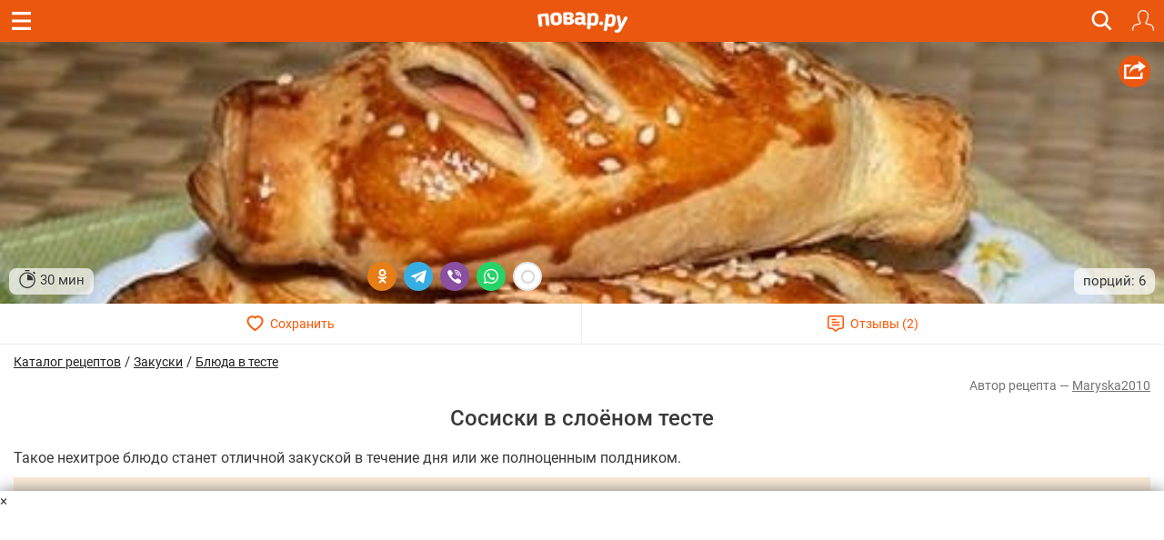

--- FILE ---
content_type: text/html; charset=utf-8
request_url: https://m.povar.ru/recipes/sosiski_v_sloyonom_teste-8739.html
body_size: 46300
content:
<!DOCTYPE html>
<html lang="ru" id="html">
<head>
                <link rel="prefetch"
              as="image"
              type="image/jpeg"
              href="https://img.povar.ru/mobile/b8/53/b4/67/sosiski_v_sloyonom_teste-228607.jpg"
              fetchpriority="high"
                                    imagesrcset="https://img.povar.ru/320w/b8/53/b4/67/sosiski_v_sloyonom_teste-228607.jpg 320w, https://img.povar.ru/420w/b8/53/b4/67/sosiski_v_sloyonom_teste-228607.jpg 420w, https://img.povar.ru/640w/b8/53/b4/67/sosiski_v_sloyonom_teste-228607.jpg 640w"
                    imagesizes="100vw"
                        >
        <link rel="preload"
              as="image"
              type="image/jpeg"
              href="https://img.povar.ru/mobile/b8/53/b4/67/sosiski_v_sloyonom_teste-228607.jpg"
              fetchpriority="high"
                                    imagesrcset="https://img.povar.ru/320w/b8/53/b4/67/sosiski_v_sloyonom_teste-228607.jpg 320w, https://img.povar.ru/420w/b8/53/b4/67/sosiski_v_sloyonom_teste-228607.jpg 420w, https://img.povar.ru/640w/b8/53/b4/67/sosiski_v_sloyonom_teste-228607.jpg 640w"
                    imagesizes="100vw"
                        >
        <link rel="preload" href="https://img.povar.ru/m/img/mobile_logo.svg" as="image" type="image/svg+xml"
          fetchpriority="high">
    <style>.ingredients,.header,html .header .title,html img{-webkit-tap-highlight-color:transparent;-webkit-text-size-adjust:100%}html body,html body h1,html body h2{font-family:Roboto,sans-Georgia,sans-serif}.header{position:fixed;top:0;width:100%;z-index:1500;}.header .title{position:absolute;top:0;color:#fff;text-align:center;line-height:32px;height:32px;font-size:16px;overflow:hidden;text-overflow:ellipsis;white-space:nowrap;}.header .bar{background:#eb570f;height:46px;}.header .bar .recipe,.header .bar .close,.header .bar .back{position:absolute;color:#fff;display:inline-block;}.header .bar .recipe{top:10px;left:10px;font-size:32px;}.header .bar .close{top:13px;left:15px;font-size:19px;}.header .bar .back{top:13px;left:15px;font-size:19px;}.mobileHeader{background:#eb570f;margin-left:-15px;margin-right:-15px;padding-bottom:5px;text-align:center;color:#fff;}.mobileHeader h1{font-size:15px;margin-bottom:0;display:inline;}.logo{background:url(//img.povar.ru/m/img/mobile_logo.svg) no-repeat;background-size:123px 34px;display:block;width:128px;height:34px;position:absolute;top:50%;left:50%;margin:-18px 0 0 -67px;}.header .bar .logIn,.header .bar .search,.header .bar .fav{display:inline-block;top:7px;position:absolute}@font-face{font-family:Roboto;font-style:normal;font-weight:300;font-display:swap;src:local(''),url('https://img.povar.ru/m/css/fonts/roboto-v27-latin_cyrillic-300.woff2') format('woff2'),url('https://img.povar.ru/m/css/fonts/roboto-v27-latin_cyrillic-300.woff') format('woff')}@font-face{font-family:Roboto;font-style:normal;font-weight:400;font-display:swap;src:local(''),url('https://img.povar.ru/m/css/fonts/roboto-v27-latin_cyrillic-regular.woff2') format('woff2'),url('https://img.povar.ru/m/css/fonts/roboto-v27-latin_cyrillic-regular.woff') format('woff')}@font-face{font-family:Roboto;font-style:normal;font-weight:500;font-display:swap;src:local(''),url('https://img.povar.ru/m/css/fonts/roboto-v27-latin_cyrillic-500.woff2') format('woff2'),url('https://img.povar.ru/m/css/fonts/roboto-v27-latin_cyrillic-500.woff') format('woff')}@font-face{font-family:Roboto;font-style:normal;font-weight:700;font-display:swap;src:local(''),url('https://img.povar.ru/m/css/fonts/roboto-v27-latin_cyrillic-700.woff2') format('woff2'),url('https://img.povar.ru/m/css/fonts/roboto-v27-latin_cyrillic-700.woff') format('woff')}@font-face{font-family:svgfont_1regular;font-display:swap;src:url('https://img.povar.ru/m/fonts/iconsfont-webfont.eot');src:url('https://img.povar.ru/m/fonts/iconsfont-webfont.eot?#iefix') format('embedded-opentype'),url('https://img.povar.ru/m/fonts/iconsfont-webfont.woff2') format('woff2'),url('https://img.povar.ru/m/fonts/iconsfont-webfont.woff') format('woff'),url('https://img.povar.ru/m/fonts/iconsfont-webfont.ttf') format('truetype'),url('https://img.povar.ru/m/fonts/iconsfont-webfont.svg#svgfont_1regular') format('svg');font-weight:400;font-style:normal}.pFont{position:relative;top:1px;display:inline-block;font-family:svgfont_1regular;font-style:normal;font-weight:400;line-height:1;-webkit-font-smoothing:antialiased;-moz-osx-font-smoothing:grayscale}.header,html .header .title{top:0;height:46px;font-family:Roboto,sans-Georgia,serif}.header,html body{color:#393939;line-height:22px;font-size:15px}html body p{font-size:16px;}html body{margin:0;max-width:100%;overflow-x:hidden;}body .page{width:100vw;max-width:100%;}.header{box-sizing:border-box;transition:transform .4s;background:#eb570f;position:fixed;width:100%;z-index:1500}.header .bar a.hamburger.recipe{top:0;left:0;font-size:32px;position:absolute;color:#fff;display:flex;justify-content:center;align-items:center;width:46px;height:46px}.header .bar a.hamburger svg{pointer-events:none}.header .bar .back,.header .bar .close,.header .bar .logIn,.header .bar .search,.header .bar .fav{position:absolute;color:#fff;display:inline-block;right:-20px}.recipeImgShadow:before{position:absolute;top:0;left:0;width:100%;height:100%;display:block;content:' ';background:-moz-linear-gradient(top,rgba(0,0,0,0) 0,rgba(0,0,0,.35) 55%,rgba(0,0,0,.35) 100%);background:-webkit-gradient(linear,left top,left bottom,color-stop(0,rgba(0,0,0,0)),color-stop(55%,rgba(0,0,0,.35)),color-stop(100%,rgba(0,0,0,.35)));background:-webkit-linear-gradient(top,rgba(0,0,0,0) 0,rgba(0,0,0,.35) 55%,rgba(0,0,0,.35) 100%);background:-o-linear-gradient(top,rgba(0,0,0,0) 0,rgba(0,0,0,.35) 55%,rgba(0,0,0,.35) 100%);background:-ms-linear-gradient(top,rgba(0,0,0,0) 0,rgba(0,0,0,.35) 55%,rgba(0,0,0,.35) 100%);background:linear-gradient(to bottom,rgba(0,0,0,0) 0,rgba(0,0,0,.35) 55%,rgba(0,0,0,.35) 100%)}html body h2{font-size:16px;font-weight:700;margin-top:20px;margin-bottom:10px;line-height:1.1}.ingredients{padding-left:0;margin-top:0;margin-bottom:10px}.ingredients li{border-bottom:1px solid rgba(215,215,215,.5);padding:12px 0;-webkit-box-sizing:border-box;-moz-box-sizing:border-box;box-sizing:border-box;display:list-item;text-align:-webkit-match-parent}p{margin:0 0 10px}.header .bar .logIn,.header .bar .fav{right:11px;top:11px;padding:0;border:0;background:0 0}.header .bar .fav{margin-top:-4px;}.header .bar .search{font-size:20px;right:56px}.text-uppercase{text-transform:uppercase}html .header .title{position:absolute;left:75px;right:75px;color:#fff;text-align:center;line-height:46px;font-size:16px;overflow:hidden;text-overflow:ellipsis;white-space:nowrap;}html img{border:0;vertical-align:middle;box-sizing:border-box}a.logo{background:url(https://img.povar.ru/m/img/mobile_logo.svg) 0 0/101px 23px no-repeat;display:block;width:101px;height:23px;position:absolute;top:50%;left:50%;margin:-10px 0 0 -50px;color:#1080d6;text-decoration:none}.subMenuLink h1{font-size:inherit;font-weight:inherit;margin-bottom:inherit;display:inherit;}.subMenuLink{color:#fff !important;}.page .content{padding:46px 15px 0;}.footer-nav a{color:#eee;text-decoration:underline;font-size:15px;font-weight:400;}.footer-nav a:hover{color:#ccc;}.search-btn{right:46px;}.search-btn span{content:url("[data-uri]");display:flex;width:25px;height:31px;}.search-overlay{display:none;}.recipeImg>img{background-color:#f9f4d6;}.text-pseudo{display:inline;}.favorites-btn[data-in-favorites="0"] .text-pseudo-save::after{content:"Сохранить";}.favorites-btn[data-in-favorites="1"] .text-pseudo-save::after{content:"Сохранен";}.favorites-btn[data-loading="loading"] .text-pseudo-save::after{content:"Сохраняется";}.text-pseudo-review::after{content:attr(data-reviews);}.favorites-btn[data-in-favorites="0"] svg{fill:transparent;}.favorites-btn[data-in-favorites="1"] svg{fill:#ff040d;}.page{display:flex;flex-direction:column;align-items:center;}#content{display:flex;flex-direction:column;flex:1 1 auto;width:-webkit-fill-available;}@media (min-width:1280px){#content{max-width:1280px;}}[data-pseudo-text]::after,div[data-pseudo-text]::after,span[data-pseudo-text]::after{content:attr(data-pseudo-text);display:inline;}[data-pseudo-text-before]::before,div[data-pseudo-text-before]::before,span[data-pseudo-text-before]::before{content:attr(data-pseudo-text-before);display:inline;}html blockquote{font-size:14px;color:grey;margin:0;padding:0;margin-block-start:0;margin-block-end:0;margin-inline-start:0;margin-inline-end:0;}#menu{display:flex;flex-flow:column;height:100vh;width:440px;max-width:calc(100vw - 80px);min-width:fit-content;position:fixed;top:0;left:0;transform:translate3d(-100%,0,0);transition:transform 0.3s ease;z-index:999997;}#mm-blocker{display:flex;flex-flow:column;height:100vh;width:100vw;min-width:100vw;position:fixed;top:0;left:0;transform:translate3d(-100%,0,0);transition:transform 0.1s ease;z-index:999996;background:rgba(0,0,0,0.5);}body .modal-content{background-color:#f9f4d6;}body .modal-header{background-color:#fff;}body a:hover,body a:focus,body a:active{text-decoration:none;}.announcement-banner{padding:5px 20px;margin:0;margin-left:-15px;margin-right:-15px;text-align:center;display:block;max-width:calc(100vw+15px);}.announcement-banner a{text-decoration:none;display:flex;width:100%;justify-content:center;align-items:center;}.announcement-banner a:hover{opacity:.8;text-decoration:none;}.announcement-title.emoticon{font-size:2em;line-height:1em;vertical-align:middle;}.announcement-link{display:flex;align-items:center;text-decoration:none;}.announcement-image{height:30px;width:auto;object-fit:contain;}.announcement-title{font-size:14px;font-weight:500;}:root{--main-fill-color:#F6AB27;--secondary-fill-color:#F4CD1E;--main-stroke-color:#F6AB27;}.vote-container,.votes-desc{width:100%;display:flex;justify-content:center;align-items:center;}.votes{display:flex;flex-wrap:nowrap;}.votes .vote{display:flex;flex:0 0 auto;padding:2px;cursor:pointer;}.votes-desc *{color:#555;font-size:14px;}.vote svg,.vote svg g path.fill{transition:.3s all ease-in-out;}.vote svg g path.nofill{transition:.1s .2s all ease-in-out;}.vote.filled svg g path.fill{fill:var(--main-fill-color);stroke:transparent;}.vote.filled svg g path.nofill{fill:var(--secondary-fill-color);}.vote.not-filled svg g path.fill{fill:transparent;stroke:var(--main-stroke-color);}.vote.not-filled svg g path.nofill{fill:transparent;}.votes:hover .vote svg g path.fill{fill:var(--main-fill-color);stroke:transparent;}.votes:hover .vote svg g path.nofill{fill:var(--secondary-fill-color);}.votes .vote:hover svg{transform:scale3d(1.1,1.1,1.1);}.votes .vote:hover~span svg path.fill{fill:transparent;stroke:var(--main-stroke-color);}.votes .vote:hover~span svg path.nofill{fill:transparent;}.votes .vote.filled:hover~span svg path.fill{fill:var(--main-fill-color);stroke:transparent;opacity:.5;}.votes .vote.filled:hover~span svg path.nofill{fill:var(--secondary-fill-color);opacity:.5;}.text-pseudo-min-vote::before{content:"средняя оценка:";}.text-pseudo-votes::before{content:"голосов:";}.ingredient-group{display:flex;flex-wrap:wrap;justify-content:space-between;align-items:center;margin:14px 0 0 0;color:var(--mainpovar-color,#ff8400);text-transform:uppercase;flex:0 0 auto;font-weight:bold;}.ingredient-group span{flex:1 1 auto;color:var(--mainpovar-color,#ff8400);}li.ingredient-group{list-style:none;}.ingredient-group+li,.ingredient-group+li *{min-height:1.4em!important;}#ytplayer .slicer,.yt-btn{left:0;top:0;display:flex;height:100%;width:100%}.yt-btn,.yt-btn>button{transition:opacity .25s cubic-bezier(0,0,.2,1);cursor:pointer}#ytplayer{position:relative;width:100%;overflow:hidden;padding-top:56%}iframe#ytplayer{padding-top:0}#ytplayer .slicer{position:absolute;overflow:hidden;justify-content:center;align-items:center}.yt-btn{position:absolute;justify-content:center;align-items:center;z-index:2;background:rgba(0,0,0,.1)}.yt-btn>button{-webkit-font-smoothing:antialiased;align-items:flex-start;appearance:auto;background-color:rgba(0,0,0,0);border-image-repeat:stretch;border-image-source:none;border-image-width:1;border:0 #eee;box-sizing:border-box;color:#eee;display:block;height:48px;width:68px;opacity:.8}.yt-btn:hover{background:rgba(0,0,0,0)}.yt-btn:hover>button{opacity:1}.page .content{padding:46px 15px 0;max-width:100%}.recipeImgShadow .recipeImgShadow img{flex:1;position:absolute;max-width:100vw;width:100vw;min-height:100%}.stop-watch-icon{line-height:20px;display:inline;flex:0;vertical-align:middle}.recipeImg .share{background:#eb570f;border-radius:50px;width:35px;height:35px;position:absolute;top:15px;right:15px;text-align:center;vertical-align:middle}#rcpDetails>.recipeImg>img{object-fit:cover;width:100%;height:100%;display:block;max-width:100%;border:0;vertical-align:middle}#pluso{position:absolute}.calorie_bl{display:flex;width:100%;flex-flow:column;margin-bottom:30px}.calorie_bl .calories_info{padding-top:15px;display:flex;justify-content:space-between}.calorie_bl .calories_info .tab{text-align:center;min-width:75px;max-width:88px;width:100%}.calorie_bl .calories_info .tab p{margin-bottom:0;font-size:14px;color:#737373}.calorie_bl .calories_info .tab .circle{line-height:1em;width:62px;height:62px;border:1px solid rgba(162,205,14,.3);box-sizing:border-box;border-radius:50%;display:flex;align-items:center;justify-content:center;font-size:14px;color:#242424;font-weight:700;margin:0 auto 5px;padding-top:1px;position:relative}.calorie_bl .calories_info .tab .circle svg{position:absolute;width:82px;height:82px}.calorie_bl .calories_info .tab .circle svg circle{border-radius:50%}.carousel-inner>.item>a>img,.carousel-inner>.item>img,.img-responsive,.thumbnail a>img,.thumbnail>img{display:block;max-width:100%;height:auto}.calorie_bl small{padding:0 2px;color:#737373;font-style:italic;font-family:handriting;font-size:small}.hrecipe .recipeImgShadow .info{position:absolute;bottom:0;left:0;right:0;font-weight:400;display:flex;flex-flow:row wrap;align-items:end;justify-content:space-between;padding:10px;}.hrecipe .recipeImgShadow .info>div{background-color:rgba(255,255,255,0.7);border-radius:8px;padding:2px 10px;color:#333;text-shadow:0 0 2px rgba(255,255,255,0.7);}.hrecipe .recipeImgShadow .info>div:first-child{flex:0 0 auto}.hrecipe .recipeImgShadow .info>div:last-child{flex:0 0 auto;text-align:right;line-height:25px;}html body h1{font-size:24px;margin-bottom:.5em;text-align:center;font-weight:500;line-height:1.1;color:inherit;margin-top:.5em;}#rcpDetails{position:relative;z-index:100;background-color:white;}.btnsImg{display:flex;margin:0 -15px;border-bottom:1px solid #ECECEC;}.btnsImg a{color:#FF5600;font-size:14px;text-align:center;text-decoration:none !important;width:50%;height:44px;display:flex;align-items:center;justify-content:center;}.btnsImg a:hover,.btnsImg a:focus,.btnsImg a:active{color:#FF5600;}.btnsImg a:first-child{border-right:1px solid #ECECEC;}.btnsImg svg{margin-right:7px;height:18px;width:auto;transition:all 0.3s ease;}.btnsImg a.favorites-btn{background-color:white;border-radius:0;}.btnsImg a.favorites[data-in-favorites="0"] svg{fill:transparent;}.btnsImg a.favorites[data-in-favorites="1"] svg{fill:#FF5600;}.btnsImg a.reviews-link svg .path-bg{opacity:0;z-index:3;}.btnsImg a.reviews-link svg .path-inverse{fill:#FF5600;}.btnsImg a.reviews-link:hover svg .path-bg{opacity:.7;}.btnsImg a.reviews-link:hover svg .path-inverse{fill:#fff;}.rating-short{display:flex;justify-content:center;align-items:center;}.rating-short span{font-family:monospace;}.rcpVoteHdr.h3{text-align:center;font-size:16px;}.portions{display:flex;flex:1 1 auto;flex-flow:row wrap;align-items:center;border-radius:0 0 8px 8px;padding:6px 10px;padding-right:0;margin-left:-10px;margin-right:-10px;}.portions>span{flex:0 0 auto;border-bottom:0;margin:0 4px;height:1.8em;line-height:1em;vertical-align:bottom;display:flex;align-items:center;}.portions>span.name{flex:1 1 auto;margin:0;justify-content:end;color:#727272;}.portions input{width:50px;font-size:18px;text-align:center;font-weight:bold;}button[data-add-portion]{display:flex;border-radius:50%;width:30px;height:30px;justify-content:center;align-items:center;padding:0;overflow:hidden;margin:0px;position:relative;border:0 none;background:none;}button[data-add-portion] svg .st0{fill:grey;}body .recipeImgShadow:before{display:none;}p.description+center{display:flex;height:fit-content;background-color:antiquewhite;min-height:1100px;min-width:100%;}body p.description+center:has(>div:not(:empty)){min-height:auto!important;min-width:auto!important;background-color:transparent!important;}.text-pseudo-author:before{content:'Автор рецепта — ';display:inline;}.ingredients .ingredient{width:100%;display:flex;flex-flow:row wrap;align-items:center;}.ingredients .cnt{float:none;font-size:initial;color:#222;font-weight:normal;flex:1 0 auto;text-align:right;}.ingredients .cnt.description{font-family:Georgia,serif;font-style:italic;font-weight:400px;float:right;color:#727272;font-size:13px display:flex;flex:1 0 auto;width:100%;flex-basis:100%;text-align:left;}.ingredients .cnt .u-unit-name{}.ingredients .name{color:#262626;text-decoration:none;font-weight:bold;font-size:initial;flex:1 1 auto;float:none;max-width:60%;}.ingredients li{border-bottom:1px dashed rgba(215,215,215,0.5);padding:10px 0;}.ingredients li:last-child{border-bottom:0 none;padding-bottom:4px;}.text-pseudo-author,.author,.author a{color:#727272;font-size:14px;text-align:right;margin-top:4px;}a.author{text-decoration:underline !important;}.show-only-if-banner-not-empty:has(.banner:empty){display:none;}p.description{padding-top:8px;font-size:16px;}.grid{display:grid;grid-template-columns:repeat(auto-fill,minmax(340px,1fr));grid-gap:10px;justify-content:center;margin:5px;max-width:100%;margin-bottom:1em;}@media screen and (max-width:340px){.grid{grid-template-columns:repeat(auto-fill,minmax(250px,1fr));}}@media screen and (min-width:1280px){.grid{max-width:1280px;}}@media (min-width:1024px){.grid{gap:32px;}}.rcpStep .recipeImg img{border-radius:4px;}#rcpDetails>.recipeImg,#rcpDetails>.recipeImgShadow{margin:0 -15px;position:relative;text-align:center;overflow:hidden;display:flex;justify-content:center;align-items:center;padding-top:calc(min(60%,40vh));}#rcpDetails>.recipeImg>img,#rcpDetails>.recipeImgShadow>img{position:absolute;top:50%;left:0;transform:translateY(-50%);}body .favorites-btn svg path{stroke:#ff5601;}.flex{display:flex;}.flex-flow-row{flex-flow:row wrap;}.flex-middle{align-items:center;}textarea.form-control{height:auto;}.h3{font-size:1.5em;line-height:1.1;font-weight:500;color:inherit;margin:1em 0 .5em;text-align:center;font-family:inherit;}.breadcrumbs-banner{display:flex;justify-content:flex-start;align-items:center;gap:10px;color:#333;margin-top:.5em;}.breadcrumbs-banner a{color:#222;text-decoration:none;font-size:14px;font-weight:normal;text-decoration:underline;}</style>    <!-- critical-js-->
    <script>
        window.onEvent = function (t, n, f) {
            document.body.addEventListener(t, function (e) {
                e.target.matches(n) && f.call(e.target, e);
            });
        };
    </script>
    <meta charset="utf-8">
    <meta http-equiv="X-UA-Compatible" content="IE=edge">
    <meta name="viewport" content="width=device-width, initial-scale=1.0, maximum-scale=1.0, user-scalable=no"/>
    <link rel="canonical" href="https://povar.ru/recipes/sosiski_v_sloyonom_teste-8739.html"/>
        <title>Сосиски в слоёном тесте - пошаговый рецепт с фото на Повар.ру</title>
<meta name="description" content="Такое нехитрое блюдо станет отличной закуской в течение дня или же полноценным полдником." >    <link rel="icon" href="//img.povar.ru/m/img/favicon.svg" type="image/svg">
        <!-- Yandex.RTB -->
    <script id="yaContextCb">
        window.yaContextCb = window.yaContextCb || [];
    </script>
    <script>
        let yandexCallbacksBeforeLoaded = []
        if (!window.yaContextCb.push) {
            window.yaContextCb.push = function (callback) {
                yandexCallbacksBeforeLoaded.push(callback);
            };
        }
    </script>
    <script defer>
        setTimeout(() => {
            const script = document.createElement('script');
            script.src = '//an.yandex.ru/system/context.js';
            script.async = true;
            script.onload = () => {
                yandexCallbacksBeforeLoaded.forEach((callback) => {
                    callback();
                });
                yandexCallbacksBeforeLoaded = null;
            };
            document.head.appendChild(script);
        }, 1);
    </script>
    <!-- banner: mob_header -->    <meta name="yandex-verification" content="d8ddc0adb34ad34b" />
<!-- /banner: mob_header -->
<!-- 1, 51, 77, 206, 209, 277, 280, 301, 311, 319, 322, 329, 490, 713 -->
                <meta property="og:locale" content="ru_RU"/>
<meta property="og:type" content="article"/>
<meta property="og:title" content="Сосиски в слоёном тесте"/>
<meta property="og:description" content="Такое нехитрое блюдо станет отличной закуской в течение дня или же полноценным полдником."/>
<meta property="og:url" content="https://m.povar.ru/recipes/sosiski_v_sloyonom_teste-8739.html"/>
<meta property="og:site_name" content="povar.ru"/>
<meta property="og:updated_time" content="2012-11-14T05:59:43+04:00"/>
<meta property="og:image" content="https://img.povar.ru/mobile/b8/53/b4/67/sosiski_v_sloyonom_teste-228607.jpg"/>            <script type="application/ld+json">{
    "@context": "https://schema.org",
    "@type": "BreadcrumbList",
    "itemListElement": [
        {
            "@type": "ListItem",
            "position": 1,
            "name": "Главная",
            "item": "https://m.povar.ru/"
        },
        {
            "@type": "ListItem",
            "position": 2,
            "name": "Каталог рецептов",
            "item": "https://m.povar.ru/list/"
        },
        {
            "@type": "ListItem",
            "position": 3,
            "name": "Закуски",
            "item": "https://m.povar.ru/list/zakuski/"
        },
        {
            "@type": "ListItem",
            "position": 4,
            "name": "Блюда в тесте",
            "item": "https://m.povar.ru/list/blyuda_v_teste/"
        },
        {
            "@type": "ListItem",
            "position": 5,
            "name": "Сосиски в слоёном тесте"
        }
    ]
}</script>
        <link href="//img.povar.ru/skins/recipie/trending-suites.css?v=5.0.8" rel="stylesheet" type="text/css" property="stylesheet" >
<link href="//img.povar.ru/skins/recipie/trending-suites.css?v=5.0.8" rel="preload" >
<link href="//img.povar.ru/m/css/lock-screen.css?v=1.0.5" rel="stylesheet" type="text/css" property="stylesheet" >
<link href="//img.povar.ru/m/css/mobile-comments.css?v=1.0.1" rel="stylesheet" type="text/css" property="stylesheet" >
<link href="//img.povar.ru/m/css/recipe-list-item.css?v=5.0.8" rel="stylesheet" type="text/css" property="stylesheet" >        </head>
<body>
    <script type="text/javascript">
        var _$_621d = ["\x70\x6F\x76", "\x61\x72\x2E\x72\x75", "\x68\x6F\x73\x74\x6E\x61\x6D\x65", "\x6C\x6F\x63\x61\x74\x69\x6F\x6E", "\x6D\x2E", "\x65\x64\x69\x74\x6F\x72\x2E", "\x68\x74\x74\x70\x3A\x2F\x2F\x67\x6F\x6F\x67\x6C\x65\x2E\x63\x6F\x6D"];
        var pov = _$_621d[0], ar = _$_621d[1], wlh = window[_$_621d[3]][_$_621d[2]];
        if ((wlh != pov + ar) && (wlh != _$_621d[4] + pov + ar) && (wlh != _$_621d[5] + pov + ar)) {
            window[_$_621d[3]] = _$_621d[6]
        }
    </script>
<div class="header Fixed fixHeader">
    <div class="bar">
        <a href="javascript:window.backBtn();" class="back displayNone" id="back"><i class="pFont b11"></i></a>
        <a href="javascript:window.closeBtn();" class="close displayNone" id="close"><i
                    class="pFont b13"></i></a>
        <a href="#menu" class="recipe hamburger" id="menubtn">
            <svg width="21" height="20" viewBox="0 0 20 19" fill="none" xmlns="http://www.w3.org/2000/svg">
                <path fill-rule="evenodd" clip-rule="evenodd" d="M0 0H20V3H0V0ZM0 8H20V11H0V8ZM20 16H0V19H20V16Z"
                      fill="#ffffff"/>
            </svg>
        </a>
        <div class="title" id="title">
            <a href="/" class="logo"></a>
        </div>
        <a href="javascript:showSearch();" class="search search-btn"><span>&nbsp;</span></a>
                    <button type="button" class="logIn" id="loginBtnTop">
                <svg width="24" height="24" viewBox="0 0 20 20" version="1.1" xmlns="http://www.w3.org/2000/svg"
                     style="fill-rule:evenodd;clip-rule:evenodd;stroke-linejoin:round;stroke-miterlimit:2;">
                    <path d="M14.83,3.707L14.924,4.133L14.982,4.566L15,5.002L14.982,5.682L14.926,6.359L14.834,7.035L14.705,7.703L14.541,8.361L14.34,9.014L14.104,9.652L13.834,10.275C13.834,10.275 13.529,10.885 13.529,10.885L13.348,11.193L13.137,11.484C13.137,11.484 13.07,11.596 13.07,11.596L13.035,11.721L13.033,11.848L13.052,11.933L13.063,11.975L13.125,12.088L13.213,12.182L13.323,12.25L13.447,12.287L14.305,12.449L15.156,12.646L15.998,12.879L16.83,13.146L17.648,13.446L17.965,13.592L18.262,13.772L18.535,13.986L18.783,14.23L19.002,14.5L19.186,14.795L19.336,15.109L19.536,15.652L19.703,16.209L19.832,16.775L19.926,17.345L19.98,17.924L20,18.504L19.98,18.644L19.92,18.775L19.828,18.883L19.707,18.959L19.572,19L19.428,19L19.293,18.959L19.172,18.883L19.08,18.775L19.02,18.645L19,18.504L18.982,17.988L18.934,17.477L18.852,16.965L18.736,16.465L18.588,15.969L18.41,15.486L18.291,15.242L18.141,15.018L17.961,14.816L17.756,14.641L17.529,14.492L17.285,14.379L16.504,14.089L15.713,13.836L14.913,13.616L14.1,13.428L13.283,13.273L13.053,13.217L12.83,13.123C12.83,13.123 12.629,12.996 12.629,12.996L12.449,12.836L12.371,12.74L12.298,12.653L12.178,12.443L12.09,12.221L12.043,11.986L12.029,11.748L12.057,11.509L12.121,11.279L12.221,11.062L12.273,10.984L12.351,10.865L12.51,10.645L12.646,10.416L12.926,9.855L13.174,9.279C13.174,9.279 13.391,8.693 13.391,8.693L13.576,8.093L13.726,7.486L13.846,6.871L13.932,6.252C13.932,6.252 13.984,5.629 13.984,5.629L14,5.002L13.98,4.609L13.922,4.221L13.828,3.84L13.695,3.471L13.527,3.115L13.326,2.779L13.192,2.597L13.092,2.463L12.83,2.172C12.83,2.172 12.537,1.908 12.537,1.908L12.223,1.674L11.885,1.474L11.529,1.304C11.529,1.304 11.16,1.174 11.16,1.174L10.781,1.078C10.781,1.078 10.393,1.02 10.393,1.02L10,1L9.607,1.02L9.219,1.078L8.84,1.174L8.471,1.304C8.471,1.304 8.115,1.474 8.115,1.474L7.777,1.674L7.463,1.908L7.17,2.172C7.17,2.172 6.908,2.463 6.908,2.463L6.808,2.597L6.674,2.779L6.473,3.115L6.305,3.471L6.172,3.84L6.078,4.221L6.02,4.609L6,5.002L6.016,5.629L6.068,6.252C6.068,6.252 6.154,6.871 6.154,6.871L6.274,7.486L6.424,8.093L6.609,8.693L6.826,9.279C6.826,9.279 7.074,9.855 7.074,9.855L7.354,10.416L7.49,10.645C7.49,10.645 7.649,10.865 7.649,10.865L7.727,10.984L7.779,11.062L7.879,11.279L7.943,11.509L7.971,11.748L7.957,11.986L7.91,12.221L7.822,12.443L7.702,12.653L7.629,12.74L7.551,12.836L7.371,12.996L7.17,13.123L6.947,13.217L6.717,13.273L5.9,13.428L5.087,13.616L4.287,13.836L3.496,14.089L2.715,14.379L2.471,14.492L2.244,14.641L2.039,14.816L1.859,15.018L1.709,15.242L1.59,15.486L1.412,15.969L1.264,16.465L1.148,16.965L1.066,17.477L1.018,17.988L1,18.504L0.98,18.645L0.92,18.775L0.828,18.883L0.707,18.959L0.572,19L0.428,19L0.293,18.959L0.172,18.883L0.08,18.775L0.02,18.644L-0,18.504L0.02,17.924L0.074,17.345L0.168,16.775L0.297,16.209L0.464,15.652L0.664,15.109L0.814,14.795L0.998,14.5L1.217,14.23L1.465,13.986L1.738,13.772L2.035,13.592L2.352,13.446L3.17,13.146L4.002,12.879L4.844,12.646L5.695,12.449L6.553,12.287L6.677,12.25L6.787,12.182L6.875,12.088L6.937,11.975L6.948,11.933L6.967,11.848L6.965,11.721L6.93,11.596L6.863,11.484L6.652,11.193L6.471,10.885L6.166,10.275L5.896,9.652L5.66,9.014L5.459,8.361L5.295,7.703L5.166,7.035L5.074,6.359L5.018,5.682L5,5.002L5.018,4.566L5.076,4.133L5.17,3.707L5.303,3.291L5.469,2.889L5.669,2.5L5.902,2.133L6.17,1.787L6.463,1.465L6.787,1.172L7.131,0.906L7.339,0.773L7.5,0.669L7.887,0.469L8.289,0.303L8.705,0.17L9.133,0.076L9.564,0.02L10,-0L10.436,0.02L10.867,0.076L11.295,0.17L11.711,0.303L12.113,0.469L12.5,0.669L12.661,0.773L12.869,0.906L13.213,1.172C13.213,1.172 13.537,1.465 13.537,1.465L13.83,1.787L14.098,2.133L14.331,2.5L14.531,2.889L14.697,3.291L14.83,3.707Z"
                          style="fill:white;fill-rule:nonzero;"/>
                </svg>
            </button>
            </div>
    <!-- New Full Screen Search Form -->
    <div class="search-overlay" id="searchOverlay">
        <div class="search-container">
            <div class="search-header">
                <strong class="h2">Найти идеальный рецепт</strong>
                <a href="javascript:hideSearch();" class="search-close"><i class="pFont b13"></i></a>
            </div>
            <div class="search-tabs">
                <button class="search-tab active" data-tab="all">Все</button>
                <button class="search-tab" data-tab="meals">Блюда</button>
                <button class="search-tab" data-tab="ingredients">Ингредиенты</button>
            </div>
            <form action="/xmlsearch" class="search-form">
                <input type="hidden" name="type" value="" id="search-input-type">
                <div class="search-input-container">
                    <input type="text" class="search-input" placeholder="Поиск рецептов, ингредиентов..." name="query"
                           autocomplete="off" id="search_input">
                    <button type="submit" class="search-submit">
                        <svg width="24" height="24" viewBox="0 0 24 24" fill="none" xmlns="http://www.w3.org/2000/svg">
                            <path d="M15.5 14H14.71L14.43 13.73C15.41 12.59 16 11.11 16 9.5C16 5.91 13.09 3 9.5 3C5.91 3 3 5.91 3 9.5C3 13.09 5.91 16 9.5 16C11.11 16 12.59 15.41 13.73 14.43L14 14.71V15.5L19 20.49L20.49 19L15.5 14ZM9.5 14C7.01 14 5 11.99 5 9.5C5 7.01 7.01 5 9.5 5C11.99 5 14 7.01 14 9.5C14 11.99 11.99 14 9.5 14Z"
                                  fill="currentColor"/>
                        </svg>
                    </button>
                </div>
            </form>
            <div class="popular-searches">
                <p>Популярные запросы:</p>
                <div class="popular-tags">
                    <button type="button" class="popular-tag" onclick="search_input.value='десерт'">десерт</button>
                    <button type="button" class="popular-tag" onclick="search_input.value='завтрак'">завтрак</button>
                    <button type="button" class="popular-tag" onclick="search_input.value='пп питание'">пп питание</button>
                    <button type="button" class="popular-tag" onclick="search_input.value='ужин'">ужин</button>
                    <button type="button" class="popular-tag" onclick="search_input.value='паста'">паста</button>
                    <button type="button" class="popular-tag" onclick="search_input.value='быстрые блюда'">быстрые блюда</button>
                </div>
            </div>
            <div>
                <!-- before mobile_search_window banner -->
                <!-- banner: mobile_search_window -->    <br><!-- Yandex.RTB R-A-645239-32 -->
<div id="yandex_rtb_R-A-645239-32"></div>
<script>
window.runSearchBannerWas = 0;
window.runSearchBanner = () => {
  if (window.runSearchBannerWas) {
    return;
  }
  window.yaContextCb.push(() => {
      Ya.Context.AdvManager.render({
          "blockId": "R-A-645239-32",
          "renderTo": "yandex_rtb_R-A-645239-32"
      })
  });
window.runSearchBannerWas = 1;
};
</script>
<!-- /banner: mobile_search_window -->
<!-- 1, 51, 77, 206, 209, 277, 280, 301, 311, 319, 322, 329, 490, 713 -->            </div>
        </div>
    </div>
</div>
<!-- the page -->
<div class="page" id="page-content">
    <!-- content -->
    <div class="content"
         id="content" >
                <link rel="stylesheet" href="//img.povar.ru/skins/recipie/../../skins/recipie/fa/css/all.min.css">
<div class="hrecipe" itemscope itemtype="https://schema.org/Recipe">
    <div id="rcpDetails">
        <div class="recipeImg recipeImgShadow">
            <img
                    fetchpriority="high"
                    loading="eager"
                    srcset="https://img.povar.ru/320w/b8/53/b4/67/sosiski_v_sloyonom_teste-228607.jpg 320w, https://img.povar.ru/420w/b8/53/b4/67/sosiski_v_sloyonom_teste-228607.jpg 420w, https://img.povar.ru/640w/b8/53/b4/67/sosiski_v_sloyonom_teste-228607.jpg 640w"
                    sizes="(max-width: 320px) 320px, (max-width: 420px) 420px, 640px"
                    class="img-responsive photo main-photo" itemprop="image"
                    alt="Сосиски в слоёном тесте"
                    src="https://img.povar.ru/320w/b8/53/b4/67/sosiski_v_sloyonom_teste-228607.jpg"
                    decoding="async"
            >
            <div id="pluso" style="text-align: center;margin-top: -30px;margin-left: -140px">
                <!-- uSocial -->
                <script defer src="https://usocial.pro/usocial/usocial.js?uid=eda5163907f63825&v=6.1.5"
                        data-script="usocial" charset="utf-8" async></script>
                <div class="uSocial-Share" data-pid="b71fb7f7888074d028cd473c6d939435" data-type="share"
                     data-options="round,style1,default,absolute,horizontal,size32,counter1,counter-after,nomobile,mobile_position_right"
                     data-social="ok,telegram,vi,wa"></div>
                <!-- /uSocial -->
            </div>
            <a href="#" class="share" id="share">
                <svg width="32px" height="32px" viewBox="0 0 512 512" version="1.1" xmlns="http://www.w3.org/2000/svg"
                     xmlns:xlink="http://www.w3.org/1999/xlink" xml:space="preserve"
                     style="fill-rule:evenodd;clip-rule:evenodd;stroke-linejoin:round;stroke-miterlimit:2;">
                    <g>
                        <path d="M352,377.9L102.4,377.9L102.4,198.2L159.9,198.2C159.9,198.2 174,178.5 202.6,160L83.2,160C72.6,160 64,168.5 64,179.1L64,397C64,407.5 72.6,416.1 83.2,416.1L371.2,416.1C381.8,416.1 390.4,407.6 390.4,397L390.4,288L352,319.4L352,377.9ZM320,224L320,287.9L448,192.4L320,96L320,155.7C165.2,155.7 160,320 160,320C203.8,248.5 236,224 320,224Z"
                              style="fill:white;fill-rule:nonzero;"/>
                    </g>
                </svg>
            </a>
            <div class="info">
                <div>
                    <meta itemprop="prepTime"
                          content="PT30M"/>
                    <meta itemprop="totalTime"
                          content="PT30M"/>
                    <meta itemprop="cookTime"
                          content="PT30M"/>
                    <span class="cooktime"><span class="value-title" title="PT30M"> </span></span>
                    <span class="preptime"><span class="value-title" title="PT30M"> </span></span>
                    <div>
                        <span class="stop-watch-icon">
                            <svg width="20px" height="20px" viewBox="0 0 16 16"
                                 style="fill-rule:evenodd;clip-rule:evenodd;stroke-linejoin:round;stroke-miterlimit:2;">
                                <path d="M1,9C1,12.866 4.134,16 8,16C11.866,16 15,12.866 15,9C15,5.134 11.866,2 8,2C4.134,2 1,5.134 1,9ZM8,3C11.314,3 14,5.686 14,9C14,12.314 11.314,15 8,15C4.686,15 2,12.314 2,9C2,5.686 4.686,3 8,3Z"
                                      style="fill:#333;fill-rule:nonzero;"/>
                                <rect x="6" y="0" width="4" height="1" style="fill:#333;"/>
                                <g transform="matrix(0.7071,-0.7071,0.7071,0.7071,2.3329,10.632)">
                                    <rect x="13.5" y="1.5" width="1" height="2" style="#333;"/>
                                </g>
                                <path d="M8,4L8,9L13,9C13,6.239 10.761,4 8,4Z"
                                      style="fill:#333;fill-rule:nonzero;"/>
                            </svg>
                        </span>
                        <span class="duration"><span class="value-title"
                                                     title="PT30M"> </span>30 мин                        </span>
                    </div>
                </div>
                <div data-pseudo-text-before="порций:">
                    <span itemprop="recipeYield" class="yield">6</span>
                </div>
            </div>
        </div>
        <div class="btnsImg">
            <a href="#save-to-favorites"
               class="favorites-btn"
               data-in-favorites="0"
               data-recipe-id="8739"
            >
                <svg xmlns="http://www.w3.org/2000/svg" fill="none" viewBox="0 0 20 19">
                    <path stroke="#FF5600" stroke-width="2"
                          d="M10.94 1.934a4.983 4.983 0 0 0-.94.704 4.984 4.984 0 0 0-.94-.704l-.501.865.501-.865a5.107 5.107 0 0 0-2.481-.684h-.057a5.314 5.314 0 0 0-3.62 1.626A5.018 5.018 0 0 0 1.503 6.52c.005 1.283.538 2.526 1.23 3.618.702 1.108 1.624 2.147 2.528 3.034a30.899 30.899 0 0 0 3.811 3.155l.003.002.361.247.564.385.564-.385.361-.247h0a30.785 30.785 0 0 0 3.814-3.156c.904-.888 1.826-1.927 2.529-3.035.691-1.092 1.224-2.335 1.229-3.618a5.017 5.017 0 0 0-1.399-3.644c-.952-.996-2.338-1.557-3.677-1.621V1.25a5.107 5.107 0 0 0-2.48.684z"></path>
                </svg>
                <span class="text-pseudo-save text-pseudo"></span>
            </a>
            <a href="#scrollTo" class="reviews-link">
                <svg xmlns="http://www.w3.org/2000/svg" fill="none" viewBox="0 0 18 18">
                    <g fill="#FF5600" fill-rule="evenodd" clip-path="url(#clip0_27_497)">
                        <path d="M15 0H3a3 3 0 0 0-3 3v9a3 3 0 0 0 3 3h2.175l3.338 2.822a.75.75 0 0 0 .97 0L12.824 15H15a3 3 0 0 0 3-3V3a3 3 0 0 0-3-3zm1.5 12a1.5 1.5 0 0 1-1.5 1.5h-2.175a1.5 1.5 0 0 0-.968.355L9 16.267l-2.855-2.412a1.5 1.5 0 0 0-.97-.355H3A1.5 1.5 0 0 1 1.5 12V3A1.5 1.5 0 0 1 3 1.5h12A1.5 1.5 0 0 1 16.5 3v9z"></path>
                        <path class="path-bg"
                              d="M16.5,12C16.5,12.823 15.823,13.5 15,13.5L12.825,13.5C12.471,13.5 12.128,13.626 11.857,13.855L9,16.267L6.145,13.855C5.874,13.626 5.53,13.5 5.175,13.5L3,13.5C2.177,13.5 1.5,12.823 1.5,12L1.5,3C1.5,2.177 2.177,1.5 3,1.5L15,1.5C15.823,1.5 16.5,2.177 16.5,3L16.5,12Z"/>
                        <path class="path-inverse"
                              d="M5.25 5.25H9a.75.75 0 0 0 0-1.5H5.25a.75.75 0 0 0 0 1.5zM12.75 6.75h-7.5a.75.75 0 0 0 0 1.5h7.5a.75.75 0 1 0 0-1.5zM12.75 9.75h-7.5a.75.75 0 0 0 0 1.5h7.5a.75.75 0 1 0 0-1.5z"></path>
                    </g>
                    <defs>
                        <clipPath>
                            <path fill="#fff" d="M0 0h18v18H0z"></path>
                        </clipPath>
                    </defs>
                </svg>
                <span class="text-pseudo-review text-pseudo"
                      data-reviews="Отзывы (2)"></span>
            </a>
        </div>
        <div class="breadcrumbs-banner">
            <div class="top_nav" itemscope itemtype="https://schema.org/BreadcrumbList">
    <span itemprop="itemListElement" itemscope itemtype="https://schema.org/ListItem"><a itemprop="item" href="/list/"><span itemprop="name">Каталог рецептов</span></a><meta itemprop="position" content="2" /></span> / <span itemprop="itemListElement" itemscope itemtype="https://schema.org/ListItem"><a itemprop="item" href="/list/zakuski/"><span itemprop="name">Закуски</span></a><meta itemprop="position" content="3" /></span> / <span itemprop="itemListElement" itemscope itemtype="https://schema.org/ListItem"><a itemprop="item" href="/list/blyuda_v_teste/"><span itemprop="name">Блюда в тесте</span></a><meta itemprop="position" content="4" /></span></div>
        </div>
        <div class="text-pseudo-author" itemprop="author" itemscope itemtype="https://schema.org/Person">
            <a href="/users/Maryska2010" class="author"
               itemprop="name">
                Maryska2010            </a>
        </div>

        <h1 class="fn" itemprop="name">Сосиски в слоёном тесте</h1>

                    <p itemprop="description" class="description">Такое нехитрое блюдо станет отличной закуской в течение дня или же полноценным полдником.</p>
        
        <!-- banner: mobile_ingredients -->    <center><!-- Yandex.RTB R-A-645239-21 -->
<div id="yandex_rtb_R-A-645239-21"></div>
<script async>
window.yaContextCb.push(()=>{
  Ya.Context.AdvManager.render({
    renderTo: 'yandex_rtb_R-A-645239-21',
    blockId: 'R-A-645239-21'
  })
})
</script></center>
<!-- /banner: mobile_ingredients -->
<!-- 1, 51, 77, 206, 209, 277, 280, 301, 311, 319, 322, 329, 490, 713 -->                                <div class="flex flex-flow-row flex-middle">
                <h2>СОСТАВ / ИНГРЕДИЕНТЫ</h2>
                <div class="portions">
                    <span class="name" data-pseudo-text="Порций:"></span>
                    <span class="portion-buttons">
                        <button type="button" data-add-portion="-1">
                            <svg width="30" height="30" viewBox="0 0 64 64" xml:space="preserve"
                                 xmlns="http://www.w3.org/2000/svg"
                                 xmlns:xlink="http://www.w3.org/1999/xlink">
                            <g transform="translate(78.000000, 278.000000)">
                                <path class="st0"
                                      d="M-45.9-222.1c-13.2,0-23.9-10.7-23.9-23.9c0-13.2,10.7-23.9,23.9-23.9S-22-259.3-22-246.1     C-22-232.9-32.7-222.1-45.9-222.1L-45.9-222.1z M-45.9-267.4c-11.7,0-21.3,9.6-21.3,21.3c0,11.7,9.6,21.3,21.3,21.3     s21.3-9.6,21.3-21.3C-24.6-257.8-34.2-267.4-45.9-267.4L-45.9-267.4z"/>
                                <polygon class="st0" id="Fill-42"
                                         points="-58.7,-247.5 -33.2,-247.5 -33.2,-244.7 -58.7,-244.7    "/>
                            </g>
                        </svg>
                        </button>
                    </span>
                    <input type="text" name="portions" data-initial-portion="6"
                           value="6"/>

                    <span class="portion-buttons">
                        <button type="button" data-add-portion="1">
                            <svg width="30" height="30" viewBox="0 0 64 64"
                                 xml:space="preserve" xmlns="http://www.w3.org/2000/svg"
                                 xmlns:xlink="http://www.w3.org/1999/xlink">
                                <g transform="translate(28.000000, 278.000000)">
                                    <path class="st0"
                                          d="M4-222.1c-13.2,0-23.9-10.7-23.9-23.9c0-13.2,10.7-23.9,23.9-23.9s23.9,10.7,23.9,23.9     C27.9-232.8,17.2-222.1,4-222.1L4-222.1z M4-267.3c-11.7,0-21.3,9.6-21.3,21.3s9.6,21.3,21.3,21.3s21.3-9.6,21.3-21.3     S15.7-267.3,4-267.3L4-267.3z"
                                    />
                                    <polygon class="st0" id="Fill-39"
                                             points="-8.7,-247.4 16.7,-247.4 16.7,-244.6 -8.7,-244.6    "/>
                                    <polygon class="st0"
                                             points="2.6,-258.7 5.4,-258.7 5.4,-233.3 2.6,-233.3    "/>
                                </g>
                        </svg>
                        </button>
                    </span>
                </div>
            </div>
            <ul class="list-unstyled ingredients">
                                                        <li itemprop="recipeIngredient" class="ingredient">
                                                    <span class="name">
                                Слоеное тесто                            </span>
                                                <span class="cnt"><span class='value'>500</span> <span class='u-unit-name' data-plurals='["\u0433\u0440\u0430\u043c\u043c","\u0433\u0440\u0430\u043c\u043c\u0430","\u0433\u0440\u0430\u043c\u043c"]'>грамм</span></span>
                        <span class="cnt description">дрожжевое</span>                    </li>
                                                        <li itemprop="recipeIngredient" class="ingredient">
                                                    <span class="name">
                                Сосиски                            </span>
                                                <span class="cnt"><span class='value'>6</span> <span class='u-unit-name' data-plurals='["\u0448\u0442\u0443\u043a\u0430","\u0448\u0442\u0443\u043a\u0438","\u0448\u0442\u0443\u043a"]'>штук</span></span>
                        <span class="cnt description">или сардельки</span>                    </li>
                                                        <li itemprop="recipeIngredient" class="ingredient">
                                                    <span class="name">
                                Яйцо                            </span>
                                                <span class="cnt"><span class='value'>1</span> <span class='u-unit-name' data-plurals='["\u0448\u0442\u0443\u043a\u0430","\u0448\u0442\u0443\u043a\u0438","\u0448\u0442\u0443\u043a"]'>штука</span></span>
                        <span class="cnt description">используем только желток</span>                    </li>
                                                        <li itemprop="recipeIngredient" class="ingredient">
                                                    <span class="name">
                                Кунжут                            </span>
                                                <span class="cnt"><span class='u-unit-name' data-plurals='"\u041f\u043e \u0432\u043a\u0443\u0441\u0443"'>По вкусу</span></span>
                        <span class="cnt description">для посыпки</span>                    </li>
                                                        <li itemprop="recipeIngredient" class="ingredient">
                                                    <span class="name">
                                Подсолнечное масло                            </span>
                                                <span class="cnt"><span class='value'>1</span> <span class='u-unit-name' data-plurals='["\u0441\u0442. \u043b\u043e\u0436\u043a\u0430","\u0441\u0442. \u043b\u043e\u0436\u043a\u0438","\u0441\u0442. \u043b\u043e\u0436\u0435\u043a"]'>ст. ложка</span></span>
                                            </li>
                            </ul>
                <div class="calorie_bl nutrition" itemprop="nutrition"
     itemscope itemtype="https://schema.org/NutritionInformation">
    <h2 class="span">Калорийность</h2>
    <div class="calories_info">
        <div class="tab">
            <div class="circle">
                <span itemprop="calories">300 ккал</span>
                <svg viewBox="0 0 42 42" class="donut">
                    <circle class="donut-segment" cx="21" cy="21" r="15.8" fill="transparent" stroke="#A2CD0E" stroke-width="2" stroke-dasharray="13 87" stroke-dashoffset="25"></circle></svg>

            </div>
            <p>Калорийность</p>
        </div>
        <div class="tab">
            <div class="circle">
                <span itemprop="proteinContent">15 г</span>
                <svg viewBox="0 0 42 42" class="donut">
                    <circle class="donut-segment" cx="21" cy="21" r="15.8" fill="transparent" stroke="#A2CD0E" stroke-width="2" stroke-dasharray="20.3 79.7" stroke-dashoffset="25"></circle></svg>

            </div>
            <p>Белки</p>
        </div>
        <div class="tab">
            <div class="circle">
                <span itemprop="fatContent">12 г</span>
                <svg viewBox="0 0 42 42" class="donut">
                    <circle class="donut-segment" cx="21" cy="21" r="15.8" fill="transparent" stroke="#A2CD0E" stroke-width="2" stroke-dasharray="16.5 83.5" stroke-dashoffset="25"></circle></svg>

            </div>
            <p>Жиры</p>
        </div>
        <div class="tab">
            <div class="circle">
                <span itemprop="carbohydrateContent">47 г</span>
                <svg viewBox="0 0 42 42" class="donut">
                    <circle class="donut-segment" cx="21" cy="21" r="15.8" fill="transparent" stroke="#A2CD0E" stroke-width="2" stroke-dasharray="63.2 36.8" stroke-dashoffset="25"></circle></svg>

            </div>
            <p>Углеводы</p>
        </div>
    </div>
    <small>Пищевая ценность на 100г.</small>
</div>        <!-- banner: mobile_under_ingredients -->    <center>
<!-- Yandex.RTB R-A-645239-23 -->
<div id="yandex_rtb_R-A-645239-23"></div>
<script>
setTimeout(() => {
window.yaContextCb.push(()=>{
  Ya.Context.AdvManager.render({
    renderTo: 'yandex_rtb_R-A-645239-23',
    blockId: 'R-A-645239-23'
  })
})
}, 0);
</script>
</center>
<br>
<!-- /banner: mobile_under_ingredients -->
<!-- 1, 51, 77, 206, 209, 277, 280, 301, 311, 319, 322, 329, 490, 713 -->            </div>
            <div class="lock-screen-relative">
            <div class="lock-screen-container">
                <div id="lock-screen">
                    <label data-pseudo-text-before="Не выключать экран пока готовлю">
                        <span class="question-mark" data-pseudo-text-before='?' onclick="return false;"></span>
                        <span class="lock"></span>
                        <input type="checkbox" id="lock-ingredients">
                    </label>
                </div>
            </div>
            <span class="question-mark-hover question-mark-tooltip"
                  data-pseudo-text-before='Нажмите, чтобы экран не выключался, пока готовите рецепт &laquo;Сосиски в слоёном тесте&raquo;'></span>
        </div>
        <h2 class="span">ПОШАГОВЫЙ РЕЦЕПТ</h2>
        <div itemprop="recipeInstructions" class="instructions">
                            <div class="rcpStep instruction" id="rcpStep0" itemscope
                     itemtype="https://schema.org/HowToStep">
                    <h2 class="text-center" style="z-index: 19" data-step="1">
                        Шаг 1</h2>
                                            <div class="recipeImg">
                            <meta itemprop="image" content="https://img.povar.ru/mobile/6c/66/b5/54/sosiski_v_sloyonom_teste-228597.jpg"/>
                            <img title="Раскатайте слоеное тесто. Разрежьте его на квадраты (примерный размер — примерно 12*12 см.). Сторона квадрата должна быть чуть больше больше, чем сосиска, чтобы мы смогли в итоге обернуть ее тестом, как фантик — конфету.
Можно использовать слоеное пресное тесто, но я для этого блюдо больше люблю брать дрожжевое, так как оно хорошо &quot;поднимается&quot; при выпечке в духовке и становится хрустящим. Если у вас замороженное тесто, то обязательно предварительно разморозьте его." data-src="https://img.povar.ru/mobile/6c/66/b5/54/sosiski_v_sloyonom_teste-228597.jpg"
                                 fetchpriority="low"
                                 loading="lazy"
                                 class="img lazy-load img-responsive photo">
                        </div>
                                        <p>Раскатайте слоеное тесто. Разрежьте его на квадраты (примерный размер — примерно 12*12 см.). Сторона квадрата должна быть чуть больше больше, чем сосиска, чтобы мы смогли в итоге обернуть ее тестом, как фантик — конфету.
Можно использовать слоеное пресное тесто, но я для этого блюдо больше люблю брать дрожжевое, так как оно хорошо "поднимается" при выпечке в духовке и становится хрустящим. Если у вас замороженное тесто, то обязательно предварительно разморозьте его.</p>
                    <div class="step"><i class="pFont b2"></i></div>
                </div>

                                            <div class="rcpStep instruction" id="rcpStep1" itemscope
                     itemtype="https://schema.org/HowToStep">
                    <h2 class="text-center" style="z-index: 18" data-step="2">
                        Шаг 2</h2>
                                            <div class="recipeImg">
                            <meta itemprop="image" content="https://img.povar.ru/mobile/da/75/25/b7/sosiski_v_sloyonom_teste-228599.jpg"/>
                            <img title="Очищенные сосиски разрежьте на две равные части (вдоль). Каждую половинку положите на квадратик теста." data-src="https://img.povar.ru/mobile/da/75/25/b7/sosiski_v_sloyonom_teste-228599.jpg"
                                 fetchpriority="low"
                                 loading="lazy"
                                 class="img lazy-load img-responsive photo">
                        </div>
                                        <p>Очищенные сосиски разрежьте на две равные части (вдоль). Каждую половинку положите на квадратик теста.</p>
                    <div class="step"><i class="pFont b2"></i></div>
                </div>

                                            <div class="rcpStep instruction" id="rcpStep2" itemscope
                     itemtype="https://schema.org/HowToStep">
                    <h2 class="text-center" style="z-index: 17" data-step="3">
                        Шаг 3</h2>
                                            <div class="recipeImg">
                            <meta itemprop="image" content="https://img.povar.ru/mobile/df/c4/5b/6d/sosiski_v_sloyonom_teste-228600.jpg"/>
                            <img title="Заверните сосиски в тесто." data-src="https://img.povar.ru/mobile/df/c4/5b/6d/sosiski_v_sloyonom_teste-228600.jpg"
                                 fetchpriority="low"
                                 loading="lazy"
                                 class="img lazy-load img-responsive photo">
                        </div>
                                        <p>Заверните сосиски в тесто.</p>
                    <div class="step"><i class="pFont b2"></i></div>
                </div>

                                            <div class="rcpStep instruction" id="rcpStep3" itemscope
                     itemtype="https://schema.org/HowToStep">
                    <h2 class="text-center" style="z-index: 16" data-step="4">
                        Шаг 4</h2>
                                            <div class="recipeImg">
                            <meta itemprop="image" content="https://img.povar.ru/mobile/fd/49/83/be/sosiski_v_sloyonom_teste-228601.jpg"/>
                            <img title="Защипните края теста таким образом, чтобы в итоге у вас получилась &quot;конфетка&quot;." data-src="https://img.povar.ru/mobile/fd/49/83/be/sosiski_v_sloyonom_teste-228601.jpg"
                                 fetchpriority="low"
                                 loading="lazy"
                                 class="img lazy-load img-responsive photo">
                        </div>
                                        <p>Защипните края теста таким образом, чтобы в итоге у вас получилась "конфетка".</p>
                    <div class="step"><i class="pFont b2"></i></div>
                </div>

                                    <!-- before mobile_after4step (4) banner -->
                    <!-- banner: mobile_after4step -->    <br><!-- Yandex.RTB R-A-645239-33 -->
<div id="yandex_rtb_R-A-645239-33"></div>
<script>
window.yaContextCb.push(() => {
    Ya.Context.AdvManager.render({
        "blockId": "R-A-645239-33",
        "renderTo": "yandex_rtb_R-A-645239-33"
    })
})
</script>
<!-- /banner: mobile_after4step -->
<!-- 1, 51, 77, 206, 209, 277, 280, 301, 311, 319, 322, 329, 490, 713 -->                                            <div class="rcpStep instruction" id="rcpStep4" itemscope
                     itemtype="https://schema.org/HowToStep">
                    <h2 class="text-center" style="z-index: 15" data-step="5">
                        Шаг 5</h2>
                                            <div class="recipeImg">
                            <meta itemprop="image" content="https://img.povar.ru/mobile/30/68/70/ff/sosiski_v_sloyonom_teste-228602.jpg"/>
                            <img title="Аккуратные сделайте надрезы по бокам (по диагонали)." data-src="https://img.povar.ru/mobile/30/68/70/ff/sosiski_v_sloyonom_teste-228602.jpg"
                                 fetchpriority="low"
                                 loading="lazy"
                                 class="img lazy-load img-responsive photo">
                        </div>
                                        <p>Аккуратные сделайте надрезы по бокам (по диагонали).</p>
                    <div class="step"><i class="pFont b2"></i></div>
                </div>

                                            <div class="rcpStep instruction" id="rcpStep5" itemscope
                     itemtype="https://schema.org/HowToStep">
                    <h2 class="text-center" style="z-index: 14" data-step="6">
                        Шаг 6</h2>
                                            <div class="recipeImg">
                            <meta itemprop="image" content="https://img.povar.ru/mobile/df/95/cb/b5/sosiski_v_sloyonom_teste-228603.jpg"/>
                            <img title="Выложите получившиеся «конфетки» на смазанный подсолнечным маслом противень." data-src="https://img.povar.ru/mobile/df/95/cb/b5/sosiski_v_sloyonom_teste-228603.jpg"
                                 fetchpriority="low"
                                 loading="lazy"
                                 class="img lazy-load img-responsive photo">
                        </div>
                                        <p>Выложите получившиеся «конфетки» на смазанный подсолнечным маслом противень.</p>
                    <div class="step"><i class="pFont b2"></i></div>
                </div>

                                            <div class="rcpStep instruction" id="rcpStep6" itemscope
                     itemtype="https://schema.org/HowToStep">
                    <h2 class="text-center" style="z-index: 13" data-step="7">
                        Шаг 7</h2>
                                            <div class="recipeImg">
                            <meta itemprop="image" content="https://img.povar.ru/mobile/9a/92/0d/bf/sosiski_v_sloyonom_teste-228604.jpg"/>
                            <img title="Смажьте каждую взбитым яичным желтком. Это сделает наши сосиски в тесте &quot;глянцевыми&quot;." data-src="https://img.povar.ru/mobile/9a/92/0d/bf/sosiski_v_sloyonom_teste-228604.jpg"
                                 fetchpriority="low"
                                 loading="lazy"
                                 class="img lazy-load img-responsive photo">
                        </div>
                                        <p>Смажьте каждую взбитым яичным желтком. Это сделает наши сосиски в тесте "глянцевыми".</p>
                    <div class="step"><i class="pFont b2"></i></div>
                </div>

                                            <div class="rcpStep instruction" id="rcpStep7" itemscope
                     itemtype="https://schema.org/HowToStep">
                    <h2 class="text-center" style="z-index: 12" data-step="8">
                        Шаг 8</h2>
                                            <div class="recipeImg">
                            <meta itemprop="image" content="https://img.povar.ru/mobile/e4/6b/0f/6c/sosiski_v_sloyonom_teste-228605.jpg"/>
                            <img title="Посыпьте сверху кунжутом и выпекайте в разогретой до 220 градусов духовке." data-src="https://img.povar.ru/mobile/e4/6b/0f/6c/sosiski_v_sloyonom_teste-228605.jpg"
                                 fetchpriority="low"
                                 loading="lazy"
                                 class="img lazy-load img-responsive photo">
                        </div>
                                        <p>Посыпьте сверху кунжутом и выпекайте в разогретой до 220 градусов духовке.</p>
                    <div class="step"><i class="pFont b2"></i></div>
                </div>

                                            <div class="rcpStep instruction" id="rcpStep8" itemscope
                     itemtype="https://schema.org/HowToStep">
                    <h2 class="text-center" style="z-index: 11" data-step="9">
                        Шаг 9</h2>
                                            <div class="recipeImg">
                            <meta itemprop="image" content="https://img.povar.ru/mobile/26/b3/70/87/sosiski_v_sloyonom_teste-228606.jpg"/>
                            <img title="Достаньте наши сосиски, когда на тесте образуется приятная золотистая корочка. На это уйдёт примерно 15-20 минут." data-src="https://img.povar.ru/mobile/26/b3/70/87/sosiski_v_sloyonom_teste-228606.jpg"
                                 fetchpriority="low"
                                 loading="lazy"
                                 class="img lazy-load img-responsive photo result-photo">
                        </div>
                                        <p>Достаньте наши сосиски, когда на тесте образуется приятная золотистая корочка. На это уйдёт примерно 15-20 минут.</p>
                    <div class="step"><i class="pFont b2"></i></div>
                </div>

                                    </div>
        <!-- banner: mobile_detailed -->    <!-- Yandex.RTB R-A-645239-16 -->
<div id="yandex_rtb_R-A-645239-16"></div>
<script type="text/javascript">
setTimeout(() => {
    (function(w, d, n, s, t) {
        w[n] = w[n] || [];
        w[n].push(function() {
            Ya.Context.AdvManager.render({
                blockId: "R-A-645239-16",
                renderTo: "yandex_rtb_R-A-645239-16",
                async: true
            });
        });
        t = d.getElementsByTagName("script")[0];
        s = d.createElement("script");
        s.type = "text/javascript";
        s.src = "//an.yandex.ru/system/context.js";
        s.async = true;
        t.parentNode.insertBefore(s, t);
    })(this, this.document, "yandexContextAsyncCallbacks");
}, 3000);
</script>
<!-- /banner: mobile_detailed -->
<!-- 1, 51, 77, 206, 209, 277, 280, 301, 311, 319, 322, 329, 490, 713 -->            <div class="rcpVoteHdr h3">Оценить рецепт</div>
    <div class="vote-container">
        <div class="votes">
                            <span class="logIn vote filled"
                      data-rating="1" title="Поставить рецепту 1">
            <svg height="30px"
                 width="36px"
                 viewBox="0 0 58 58" fill="none" fill-rule="evenodd" stroke="none" stroke-width="1">
                    <g>
                       <path class="fill"
                             d="M31.7569,1.14435 L39.2006,16.94809 C39.4742047,17.5450605 40.0274966,17.9662669 40.67576,18.07109 L57.32037,20.60534 C58.0728338,20.7512497 58.6840769,21.2991656 58.9110909,22.0312558 C59.1381048,22.7633461 58.9440977,23.560962 58.4062,24.107 L46.36205,36.40845 C45.8969861,36.8906851 45.6879532,37.5647752 45.79858,38.22553 L48.64182,55.59553 C48.7969313,56.3422303 48.5093863,57.1116407 47.9025754,57.5735945 C47.2957646,58.0355484 46.4775729,58.1079148 45.7991,57.75964 L30.9117,49.55864 C30.3445605,49.2442297 29.6554395,49.2442297 29.0883,49.55864 L14.2009,57.75964 C13.5224271,58.1079148 12.7042354,58.0355484 12.0974246,57.5735945 C11.4906137,57.1116407 11.2030687,56.3422303 11.35818,55.59553 L14.20142,38.22553 C14.3120468,37.5647752 14.1030139,36.8906851 13.63795,36.40845 L1.5938,24.107 C1.05593046,23.5609597 0.861941478,22.7633618 1.08895299,22.0312898 C1.31596449,21.2992177 1.92718692,20.7513115 2.67963,20.60539 L19.32424,18.0711 C19.9725034,17.9662769 20.5257953,17.5450705 20.7994,16.9481 L28.2431,1.14435 C28.5505421,0.448721422 29.2394609,-5.16717968e-06 30,-5.16717968e-06 C30.7605391,-5.16717968e-06 31.4494579,0.448721422 31.7569,1.14435 Z"
                             fill="#F6AB27" id="Shape1"/>
                       <path class="nofill"
                             d="M37.39,13.11 C32.5890747,15.6770414 28.15587,18.8791741 24.21,22.63 C20.0044812,26.6560517 16.436883,31.2993247 13.63,36.4 L1.59009,24.11 C1.05224467,23.5636351 0.858777828,22.7655877 1.086713,22.0335783 C1.31464817,21.3015689 1.92698179,20.7544339 2.67993,20.61 L19.32007,18.07 C19.967444,17.9624793 20.520694,17.5438036 20.80007,16.95 L28.24,1.14 C28.5507895,0.446404951 29.2399578,1.95277886e-05 30,1.95277886e-05 C30.7600422,1.95277886e-05 31.4492105,0.446404951 31.76,1.14 L37.39,13.11 Z"
                             fill="#F4CD1E" id="Shape2"/>
                    </g>
            </svg>
        </span>
                            <span class="logIn vote filled"
                      data-rating="2" title="Поставить рецепту 2">
            <svg height="30px"
                 width="36px"
                 viewBox="0 0 58 58" fill="none" fill-rule="evenodd" stroke="none" stroke-width="1">
                    <g>
                       <path class="fill"
                             d="M31.7569,1.14435 L39.2006,16.94809 C39.4742047,17.5450605 40.0274966,17.9662669 40.67576,18.07109 L57.32037,20.60534 C58.0728338,20.7512497 58.6840769,21.2991656 58.9110909,22.0312558 C59.1381048,22.7633461 58.9440977,23.560962 58.4062,24.107 L46.36205,36.40845 C45.8969861,36.8906851 45.6879532,37.5647752 45.79858,38.22553 L48.64182,55.59553 C48.7969313,56.3422303 48.5093863,57.1116407 47.9025754,57.5735945 C47.2957646,58.0355484 46.4775729,58.1079148 45.7991,57.75964 L30.9117,49.55864 C30.3445605,49.2442297 29.6554395,49.2442297 29.0883,49.55864 L14.2009,57.75964 C13.5224271,58.1079148 12.7042354,58.0355484 12.0974246,57.5735945 C11.4906137,57.1116407 11.2030687,56.3422303 11.35818,55.59553 L14.20142,38.22553 C14.3120468,37.5647752 14.1030139,36.8906851 13.63795,36.40845 L1.5938,24.107 C1.05593046,23.5609597 0.861941478,22.7633618 1.08895299,22.0312898 C1.31596449,21.2992177 1.92718692,20.7513115 2.67963,20.60539 L19.32424,18.0711 C19.9725034,17.9662769 20.5257953,17.5450705 20.7994,16.9481 L28.2431,1.14435 C28.5505421,0.448721422 29.2394609,-5.16717968e-06 30,-5.16717968e-06 C30.7605391,-5.16717968e-06 31.4494579,0.448721422 31.7569,1.14435 Z"
                             fill="#F6AB27" id="Shape1"/>
                       <path class="nofill"
                             d="M37.39,13.11 C32.5890747,15.6770414 28.15587,18.8791741 24.21,22.63 C20.0044812,26.6560517 16.436883,31.2993247 13.63,36.4 L1.59009,24.11 C1.05224467,23.5636351 0.858777828,22.7655877 1.086713,22.0335783 C1.31464817,21.3015689 1.92698179,20.7544339 2.67993,20.61 L19.32007,18.07 C19.967444,17.9624793 20.520694,17.5438036 20.80007,16.95 L28.24,1.14 C28.5507895,0.446404951 29.2399578,1.95277886e-05 30,1.95277886e-05 C30.7600422,1.95277886e-05 31.4492105,0.446404951 31.76,1.14 L37.39,13.11 Z"
                             fill="#F4CD1E" id="Shape2"/>
                    </g>
            </svg>
        </span>
                            <span class="logIn vote filled"
                      data-rating="3" title="Поставить рецепту 3">
            <svg height="30px"
                 width="36px"
                 viewBox="0 0 58 58" fill="none" fill-rule="evenodd" stroke="none" stroke-width="1">
                    <g>
                       <path class="fill"
                             d="M31.7569,1.14435 L39.2006,16.94809 C39.4742047,17.5450605 40.0274966,17.9662669 40.67576,18.07109 L57.32037,20.60534 C58.0728338,20.7512497 58.6840769,21.2991656 58.9110909,22.0312558 C59.1381048,22.7633461 58.9440977,23.560962 58.4062,24.107 L46.36205,36.40845 C45.8969861,36.8906851 45.6879532,37.5647752 45.79858,38.22553 L48.64182,55.59553 C48.7969313,56.3422303 48.5093863,57.1116407 47.9025754,57.5735945 C47.2957646,58.0355484 46.4775729,58.1079148 45.7991,57.75964 L30.9117,49.55864 C30.3445605,49.2442297 29.6554395,49.2442297 29.0883,49.55864 L14.2009,57.75964 C13.5224271,58.1079148 12.7042354,58.0355484 12.0974246,57.5735945 C11.4906137,57.1116407 11.2030687,56.3422303 11.35818,55.59553 L14.20142,38.22553 C14.3120468,37.5647752 14.1030139,36.8906851 13.63795,36.40845 L1.5938,24.107 C1.05593046,23.5609597 0.861941478,22.7633618 1.08895299,22.0312898 C1.31596449,21.2992177 1.92718692,20.7513115 2.67963,20.60539 L19.32424,18.0711 C19.9725034,17.9662769 20.5257953,17.5450705 20.7994,16.9481 L28.2431,1.14435 C28.5505421,0.448721422 29.2394609,-5.16717968e-06 30,-5.16717968e-06 C30.7605391,-5.16717968e-06 31.4494579,0.448721422 31.7569,1.14435 Z"
                             fill="#F6AB27" id="Shape1"/>
                       <path class="nofill"
                             d="M37.39,13.11 C32.5890747,15.6770414 28.15587,18.8791741 24.21,22.63 C20.0044812,26.6560517 16.436883,31.2993247 13.63,36.4 L1.59009,24.11 C1.05224467,23.5636351 0.858777828,22.7655877 1.086713,22.0335783 C1.31464817,21.3015689 1.92698179,20.7544339 2.67993,20.61 L19.32007,18.07 C19.967444,17.9624793 20.520694,17.5438036 20.80007,16.95 L28.24,1.14 C28.5507895,0.446404951 29.2399578,1.95277886e-05 30,1.95277886e-05 C30.7600422,1.95277886e-05 31.4492105,0.446404951 31.76,1.14 L37.39,13.11 Z"
                             fill="#F4CD1E" id="Shape2"/>
                    </g>
            </svg>
        </span>
                            <span class="logIn vote filled"
                      data-rating="4" title="Поставить рецепту 4">
            <svg height="30px"
                 width="36px"
                 viewBox="0 0 58 58" fill="none" fill-rule="evenodd" stroke="none" stroke-width="1">
                    <g>
                       <path class="fill"
                             d="M31.7569,1.14435 L39.2006,16.94809 C39.4742047,17.5450605 40.0274966,17.9662669 40.67576,18.07109 L57.32037,20.60534 C58.0728338,20.7512497 58.6840769,21.2991656 58.9110909,22.0312558 C59.1381048,22.7633461 58.9440977,23.560962 58.4062,24.107 L46.36205,36.40845 C45.8969861,36.8906851 45.6879532,37.5647752 45.79858,38.22553 L48.64182,55.59553 C48.7969313,56.3422303 48.5093863,57.1116407 47.9025754,57.5735945 C47.2957646,58.0355484 46.4775729,58.1079148 45.7991,57.75964 L30.9117,49.55864 C30.3445605,49.2442297 29.6554395,49.2442297 29.0883,49.55864 L14.2009,57.75964 C13.5224271,58.1079148 12.7042354,58.0355484 12.0974246,57.5735945 C11.4906137,57.1116407 11.2030687,56.3422303 11.35818,55.59553 L14.20142,38.22553 C14.3120468,37.5647752 14.1030139,36.8906851 13.63795,36.40845 L1.5938,24.107 C1.05593046,23.5609597 0.861941478,22.7633618 1.08895299,22.0312898 C1.31596449,21.2992177 1.92718692,20.7513115 2.67963,20.60539 L19.32424,18.0711 C19.9725034,17.9662769 20.5257953,17.5450705 20.7994,16.9481 L28.2431,1.14435 C28.5505421,0.448721422 29.2394609,-5.16717968e-06 30,-5.16717968e-06 C30.7605391,-5.16717968e-06 31.4494579,0.448721422 31.7569,1.14435 Z"
                             fill="#F6AB27" id="Shape1"/>
                       <path class="nofill"
                             d="M37.39,13.11 C32.5890747,15.6770414 28.15587,18.8791741 24.21,22.63 C20.0044812,26.6560517 16.436883,31.2993247 13.63,36.4 L1.59009,24.11 C1.05224467,23.5636351 0.858777828,22.7655877 1.086713,22.0335783 C1.31464817,21.3015689 1.92698179,20.7544339 2.67993,20.61 L19.32007,18.07 C19.967444,17.9624793 20.520694,17.5438036 20.80007,16.95 L28.24,1.14 C28.5507895,0.446404951 29.2399578,1.95277886e-05 30,1.95277886e-05 C30.7600422,1.95277886e-05 31.4492105,0.446404951 31.76,1.14 L37.39,13.11 Z"
                             fill="#F4CD1E" id="Shape2"/>
                    </g>
            </svg>
        </span>
                            <span class="logIn vote not-filled"
                      data-rating="5" title="Поставить рецепту 5">
            <svg height="30px"
                 width="36px"
                 viewBox="0 0 58 58" fill="none" fill-rule="evenodd" stroke="none" stroke-width="1">
                    <g>
                       <path class="fill"
                             d="M31.7569,1.14435 L39.2006,16.94809 C39.4742047,17.5450605 40.0274966,17.9662669 40.67576,18.07109 L57.32037,20.60534 C58.0728338,20.7512497 58.6840769,21.2991656 58.9110909,22.0312558 C59.1381048,22.7633461 58.9440977,23.560962 58.4062,24.107 L46.36205,36.40845 C45.8969861,36.8906851 45.6879532,37.5647752 45.79858,38.22553 L48.64182,55.59553 C48.7969313,56.3422303 48.5093863,57.1116407 47.9025754,57.5735945 C47.2957646,58.0355484 46.4775729,58.1079148 45.7991,57.75964 L30.9117,49.55864 C30.3445605,49.2442297 29.6554395,49.2442297 29.0883,49.55864 L14.2009,57.75964 C13.5224271,58.1079148 12.7042354,58.0355484 12.0974246,57.5735945 C11.4906137,57.1116407 11.2030687,56.3422303 11.35818,55.59553 L14.20142,38.22553 C14.3120468,37.5647752 14.1030139,36.8906851 13.63795,36.40845 L1.5938,24.107 C1.05593046,23.5609597 0.861941478,22.7633618 1.08895299,22.0312898 C1.31596449,21.2992177 1.92718692,20.7513115 2.67963,20.60539 L19.32424,18.0711 C19.9725034,17.9662769 20.5257953,17.5450705 20.7994,16.9481 L28.2431,1.14435 C28.5505421,0.448721422 29.2394609,-5.16717968e-06 30,-5.16717968e-06 C30.7605391,-5.16717968e-06 31.4494579,0.448721422 31.7569,1.14435 Z"
                             fill="#F6AB27" id="Shape1"/>
                       <path class="nofill"
                             d="M37.39,13.11 C32.5890747,15.6770414 28.15587,18.8791741 24.21,22.63 C20.0044812,26.6560517 16.436883,31.2993247 13.63,36.4 L1.59009,24.11 C1.05224467,23.5636351 0.858777828,22.7655877 1.086713,22.0335783 C1.31464817,21.3015689 1.92698179,20.7544339 2.67993,20.61 L19.32007,18.07 C19.967444,17.9624793 20.520694,17.5438036 20.80007,16.95 L28.24,1.14 C28.5507895,0.446404951 29.2399578,1.95277886e-05 30,1.95277886e-05 C30.7600422,1.95277886e-05 31.4492105,0.446404951 31.76,1.14 L37.39,13.11 Z"
                             fill="#F4CD1E" id="Shape2"/>
                    </g>
            </svg>
        </span>
                    </div>
    </div>
    <div class="votes-desc rcpVoteFtr" itemprop="aggregateRating" itemscope itemtype="https://schema.org/AggregateRating">
        <span class="text-pseudo text-pseudo-min-vote"></span>
        <span itemprop="ratingValue">4.6</span>
        <span class="at-all-word"></span>
        <span class="text-pseudo text-pseudo-votes"></span>
        <span itemprop="ratingCount">12</span>
                    <meta itemprop="bestRating" content="5"/>
            <meta itemprop="worstRating" content="0"/>
                <div class="additionalMessage"></div>
    </div>
    <script>
        document.querySelectorAll('.votes .vote').forEach((elm) => {
            elm.addEventListener('click', (e) => {
                e.preventDefault();
                window.doLogin();
            });
        });
    </script>
<style>
    .vote-container, .votes-desc {
        flex-wrap: wrap;
        gap: 4px;
        margin-top: 4px;
    }
    .additionalMessage {
        flex-basis: 100%;
        display: block;
        margin-top: 5px;
        text-align: center;
    }
    .at-all-word {
        position: relative;
    }
    .at-all-word:before {
        border-left: 1px solid #aaa;
        width: 1px;
        height: 1.2rem;
        content: " ";
        margin-top: -0.55rem;
        top: 50%;
        left: 0;
        display: inline-block;
        position: absolute;
    }
    .at-all-word:after {
        content: "всего";
        margin-left: 4px;
    }
</style>
</div>

<!-- !EDIT - Я приготовил(а) -->
<button type="button" id="scrollTo" class="btn btn-default iCookedBtn btn-green"
        onclick="showLogin('https://povar.ru/recipes/sosiski_v_sloyonom_teste-8739.html', 'window.doICooked();');">Я
    приготовил(а) <i class="addIco icon-spoon-knife"></i></button>
<div id="iCookedModalContainer"></div>
<section class="trending-suites">
    <h2 class="trending-suites__title">Категории рецепта</h2>

    <div class="trending-suites__cloud">
                    <a href="/menu/sosiski_v_teste/" class="trending-suites__tag">
                Сосиски в тесте            </a>
            </div>
</section>

<div id="rcpComments">
    <link href="//img.povar.ru/skins/recipie//comment-form-modern.css?v=1.0.1" rel="stylesheet" type="text/css"/>
<div class="comments-container modern">
    <div class="comment-form-wrapper">
        <div class="comment-form-title">
            <i class="fas fa-comment"></i>
            Добавить комментарий
        </div>

        
        <form class="comment-form" id="commentForm_modern" action="https://povar.ru/recipes/sosiski_v_sloyonom_teste-8739.html#comments" method="post">
            <input type="hidden" name="doitgpmmN" value="1"/>
            <input type="hidden" name="detailedAction" value="comment"/>
            <div class="doit_comment" style="display:none">
                <input type="text" name="author" value=""/>
            </div>

                            <div class="form-group">
                    <input type="text"
                           name="commenter_name"
                           id="commenterName"
                           class="form-control modern-input"
                           placeholder="Ваше имя" />
                </div>
                <div class="captcha-section">
                    <img src="/captcha.jpg"
                         alt="Captcha"
                         class="captcha-image"
                         id="captchaImage_modern"/>
                    <input type="text"
                           name="captcha"
                           id="captchaString_modern"
                           class="captcha-input"
                           placeholder="Символы с картинки" />
                </div>
                            
            <div class="comment-textarea-wrapper">
                <textarea name="comment"
                          id="commentFormText_modern"
                          class="comment-textarea"
                          placeholder="Напишите ваш комментарий..."
                                          ></textarea>
            </div>

            <div class="emoji-picker" id="smileBox_modern">
                <img src="https://povar.ru/skins/recipie/images/smiles/ohmy.gif" class="smile" onclick="smile_modern(' :ohmy: ');" alt=":ohmy:" title=":ohmy:" />
<img src="https://povar.ru/skins/recipie/images/smiles/biggrin.gif" class="smile" onclick="smile_modern(' :biggrin: ');" alt=":biggrin:" title=":biggrin:" />
<img src="https://povar.ru/skins/recipie/images/smiles/dry.gif" class="smile" onclick="smile_modern(' :dry: ');" alt=":dry:" title=":dry:" />
<img src="https://povar.ru/skins/recipie/images/smiles/unsure.gif" class="smile" onclick="smile_modern(' :unsure: ');" alt=":unsure:" title=":unsure:" />
<img src="https://povar.ru/skins/recipie/images/smiles/cool.gif" class="smile" onclick="smile_modern(' :cool: ');" alt=":cool:" title=":cool:" />
<img src="https://povar.ru/skins/recipie/images/smiles/blush.gif" class="smile" onclick="smile_modern(' :blush: ');" alt=":blush:" title=":blush:" />
<img src="https://povar.ru/skins/recipie/images/smiles/wub.gif" class="smile" onclick="smile_modern(' :wub: ');" alt=":wub:" title=":wub:" />
<img src="https://povar.ru/skins/recipie/images/smiles/mad.gif" class="smile" onclick="smile_modern(' :mad: ');" alt=":mad:" title=":mad:" />
<img src="https://povar.ru/skins/recipie/images/smiles/ph34r.gif" class="smile" onclick="smile_modern(' :ph34r: ');" alt=":ph34r:" title=":ph34r:" />
<img src="https://povar.ru/skins/recipie/images/smiles/laugh.gif" class="smile" onclick="smile_modern(' :laugh: ');" alt=":laugh:" title=":laugh:" />
<img src="https://povar.ru/skins/recipie/images/smiles/blink.gif" class="smile" onclick="smile_modern(' :blink: ');" alt=":blink:" title=":blink:" />
<img src="https://povar.ru/skins/recipie/images/smiles/sleep.gif" class="smile" onclick="smile_modern(' :sleep: ');" alt=":sleep:" title=":sleep:" />
<img src="https://povar.ru/skins/recipie/images/smiles/smile.gif" class="smile" onclick="smile_modern(' :smile: ');" alt=":smile:" title=":smile:" />
<img src="https://povar.ru/skins/recipie/images/smiles/tongue.gif" class="smile" onclick="smile_modern(' :tongue: ');" alt=":tongue:" title=":tongue:" />
<img src="https://povar.ru/skins/recipie/images/smiles/angry.gif" class="smile" onclick="smile_modern(' :angry: ');" alt=":angry:" title=":angry:" />
<img src="https://povar.ru/skins/recipie/images/smiles/wink.gif" class="smile" onclick="smile_modern(' :wink: ');" alt=":wink:" title=":wink:" />
<img src="https://povar.ru/skins/recipie/images/smiles/rolleyes.gif" class="smile" onclick="smile_modern(' :rolleyes: ');" alt=":rolleyes:" title=":rolleyes:" />
<img src="https://povar.ru/skins/recipie/images/smiles/excl.gif" class="smile" onclick="smile_modern(' :excl: ');" alt=":excl:" title=":excl:" />
<img src="https://povar.ru/skins/recipie/images/smiles/wacko.gif" class="smile" onclick="smile_modern(' :wacko: ');" alt=":wacko:" title=":wacko:" />
<img src="https://povar.ru/skins/recipie/images/smiles/sad.gif" class="smile" onclick="smile_modern(' :sad: ');" alt=":sad:" title=":sad:" />
<img src="https://povar.ru/skins/recipie/images/smiles/happy.gif" class="smile" onclick="smile_modern(' :happy: ');" alt=":happy:" title=":happy:" />
<img src="https://povar.ru/skins/recipie/images/smiles/huh.gif" class="smile" onclick="smile_modern(' :huh: ');" alt=":huh:" title=":huh:" />
<img src="https://povar.ru/skins/recipie/images/smiles/mellow.gif" class="smile" onclick="smile_modern(' :mellow: ');" alt=":mellow:" title=":mellow:" />            </div>

            <div class="error-message" id="commentFormWarning_modern">
                Пожалуйста, введите символы с картинки
            </div>

            <div class="form-actions">
                <a href="javascript:void(0);"
                   rel="noindex, nofollow"
                   onclick="attachImage()"
                   class="attach-photo-btn authorized">
                    <i class="fas fa-camera-retro"></i>
                    Прикрепить фото
                </a>
                <button type="button"
                        class="submit-button"
                        onclick="submitComment()">
                    <i class="fas fa-paper-plane"></i>
                    Отправить
                </button>
            </div>
        </form>
    </div>
</div>

<script type="text/javascript">
    function smile_modern(code) {
        var textarea = document.getElementById('commentFormText_modern');
        if (textarea) {
            if (document.selection) {
                textarea.focus();
                sel = document.selection.createRange();
                sel.text = code;
            } else if (textarea.selectionStart || textarea.selectionStart == '0') {
                var startPos = textarea.selectionStart;
                var endPos = textarea.selectionEnd;
                textarea.value = textarea.value.substring(0, startPos) + code + textarea.value.substring(endPos, textarea.value.length);
            } else {
                textarea.value += code;
            }
        }
    }

    function submitCommentForm_modern() {
                    var captcha = jQuery('#captchaString_modern').val();
            if (captcha) {
                checkCaptcha(captcha,
                    function () {
                        jQuery('#commentForm_modern').submit();
                    },
                    function () {
                        jQuery('#commentFormWarning_modern')
                            .html('Символы с картинки введены неправильно')
                            .addClass('visible');
                        jQuery('#captchaString_modern')
                            .addClass('error')
                            .focus();
                    }
                );
            } else {
                jQuery('#commentFormWarning_modern')
                    .html('Пожалуйста, введите символы с картинки')
                    .addClass('visible');
                jQuery('#captchaString_modern')
                    .addClass('error')
                    .focus();
            }
            }

    window.jQuery && jQuery(document).ready(function() {
        // Toggle emoji picker
        jQuery('#commentFormText_modern').focus(function() {
            jQuery('#smileBox_modern').slideDown('fast');
        });

        // Handle captcha refresh
        jQuery('#captchaImage_modern').click(function() {
            this.src = this.src.split('?')[0] + '?' + new Date().getTime();
        });
    });

    !window.jQuery && document.addEventListener('DOMContentLoaded', function() {
        // Fallback for non-jQuery environments
        var textarea = document.getElementById('commentFormText_modern');
        if (textarea) {
            textarea.addEventListener('focus', function() {
                document.getElementById('smileBox_modern').style.display = 'block';
            });
        }
    });
</script>
    <form id="icookImg" enctype="multipart/form-data"
          action="https://upload.povar.ru/icook" method="post">
        <input type="hidden" name="id" value=""/>
        <input type="hidden" name="redirect" value="">
        <input id="icookImage" type="file" name="image" style="display:none;"/>
        <span id="icookPreview-container">
            <a href="#removeicookImage" id="removeicookImage" class="remove-icook-image">x</a>
            <span class="img-container">
                <img align="left" id="icookPreview"/>
            </span>
        </span>
    </form>
    <div class="comments" id="comments">
                    <a name="comments"></a>
                                        <div class="comment-thread">
                <div class="comment" name="comment18853">
                    <div class="media">
                        <div class="media-body">
                            <div class="media-header">
                                <div class="round">
                                    <img src="https://img.povar.ru/uploads/54/cc/91/50/darya_loskutenko-prv5_180462.jpg" alt>
                                </div>
                                <div class="user">
                                    <div class="userName">
                                        Дарья Лоскутенко                                                                                                                    </div>
                                    <div class="date">15.03.2015 17:23</div>
                                </div>
                            </div>
                            <div class="msg">
                                Вкуснятина <img src="https://povar.ru/skins/recipie/images/smiles/smile.gif" class="smile" alt=":smile:" title=":smile:" />                                                             </div>
                        </div>
                    </div>
                </div>

                            </div>
                                <div class="comment-thread">
                <div class="comment" name="comment9746">
                    <div class="media">
                        <div class="media-body">
                            <div class="media-header">
                                <div class="round">
                                    <img src="//img.povar.ru/skins/recipie/images/head/user_thumb6.png" alt>
                                </div>
                                <div class="user">
                                    <div class="userName">
                                        Онотоле                                                                                                                    </div>
                                    <div class="date">19.01.2014 22:18</div>
                                </div>
                            </div>
                            <div class="msg">
                                зачем варить сосиски перед тем как закатать в тесто?                                                            </div>
                        </div>
                    </div>
                </div>

                            </div>
        
            </div>
<script type="text/javascript">
    document.addEventListener('click', function (event) {
        const loadMoreButton = event.target.closest('[data-comments-load-more]');

        if (loadMoreButton) {
            const nextPage = loadMoreButton.dataset.commentsLoadMore;
            const currentURL = new URL(window.location.href);
            currentURL.searchParams.set('comments_page', nextPage);

            fetch(currentURL.toString())
                .then(response => response.text())
                .then(html => {
                    const parser = new DOMParser();
                    const doc = parser.parseFromString(html, 'text/html');
                    const newCommentsContent = doc.querySelector(".comments").childNodes;

                    const buttonParent = loadMoreButton.parentElement;

                    const fragment = document.createDocumentFragment();
                    newCommentsContent.forEach(node => {
                        fragment.appendChild(node.cloneNode(true));
                    });

                    buttonParent.parentNode.replaceChild(fragment, buttonParent);
                })
                .catch(error => {
                    console.error('Error loading more comments:', error);
                });
        }
    });

    function showComment() {
        document.getElementById("commentText").focus();
    }

    async function submitComment() {

        const imageInput = document.getElementById('icookImage');
        const imageFileAdded = imageInput && imageInput.files && imageInput.files.length > 0;

        let commenterName = null, captcha = null;
                    commenterName = document.getElementById('commenterName')?.value;

            if (!commenterName) {
                alert('Пожалуйста, введите имя');
                return;
            }

            captcha = document.getElementById('captchaString_modern')?.value;
            if (!captcha) {
                alert('Пожалуйста, введите символы с картинки');
                return;
            } else if(await checkCaptchaVanillaJs(captcha) !== "1") {
                alert('Пожалуйста, введите символы с картинки правильно');
                return;
            }
        
        const text = document.getElementById('commentFormText_modern')?.value;

        if (!text) return;

        fetch('/notifycomment', {
            method: 'POST',
            headers: {
                'Content-Type': 'application/x-www-form-urlencoded'
            }
        })
            .then(response => response.text())
            .then(data => {
                const cData = new URLSearchParams({
                    commenter_name: commenterName || null,
                    detailedAction: 'comment',
                    hash: data,
                    comment: text,
                    author: "",
                    captcha,
                });

                return fetch(window.location.href, {
                    method: 'POST',
                    headers: {
                        'Content-Type': 'application/x-www-form-urlencoded',
                        'X-Requested-With': 'XMLHttpRequest'
                    },
                    body: cData
                });
            })
            .then((response) => response.text())
            .then((commentid) => {
                if (commentid > 0 && imageFileAdded && !captcha) {
                    const imgForm = document.getElementById('icookImg');
                    imgForm.querySelector('input[name=id]').value = commentid;
                    imgForm.querySelector('input[name=redirect]').value = window.location.href;
                    imgForm.submit();
                } else {
                    window.location.reload();
                }
            })
            .catch(error => {
                console.error('Error submitting comment:', error);
            });
    }

    function attachImage() {
                window.doLogin();
        return;
                document.getElementById("icookImage").click();
    }

    function showLogin() {
        // do nothing
    }

    async function checkCaptchaVanillaJs(captcha) {
        return fetch('/checkcaptcha', {
            method: 'POST',
            headers: {
                'Content-Type': 'application/x-www-form-urlencoded'
            },
            body: new URLSearchParams({captcha: captcha})
        })
        .then(response => response.text())
        .catch(error => console.error('Error checking captcha:', error));
    }


    document.addEventListener('DOMContentLoaded', function () {
        const icookImage = document.getElementById('icookImage');
        if (icookImage) {
            icookImage.addEventListener('change', function () {
                if (this.files[0] && this.files[0].name) {
                    if (this.files[0].size > 4194304) {
                        document.getElementById('icookImg').reset();
                    }
                    // Extract file extension similar to Povar.utils.getExtension
                    const fileName = this.files[0].name;
                    const ext = fileName.substring(fileName.lastIndexOf('.') + 1).toLowerCase();
                    if ((ext != 'jpg') && (ext != 'jpeg')) {
                        document.getElementById('icookImg').reset();
                    }
                }
            });
        }
    });

    document.getElementById('removeicookImage').addEventListener('click', function () {
        document.getElementById('icookImg').reset();
        document.getElementById('icookPreview').removeAttribute('src');
    });
</script>
<style>
    body .comments-container.modern {
        margin: 0;
    }
</style>
</div>

<div class="afterComments"><!-- banner: mobile_aftercomments -->    <noindex><center><!-- Yandex.RTB R-A-645239-22 -->
<div id="yandex_rtb_R-A-645239-22"></div>
<script>
window.setTimeout(() => {
window.yaContextCb.push(()=>{
  Ya.Context.AdvManager.render({
    renderTo: 'yandex_rtb_R-A-645239-22',
    blockId: 'R-A-645239-22'
  })
})
}, 0);
</script>
</center></noindex>
<!-- /banner: mobile_aftercomments -->
<!-- 1, 51, 77, 206, 209, 277, 280, 301, 311, 319, 322, 329, 490, 713 --></div>
    <h2 class="text-center" data-type="yandsimilar">Похожие рецепты</h2>
    <div class="grid">
        <div class="grid-item recipe list-recipe-item">
    <a href="/recipes/sosiski_v_sloenom_teste_jarenye-27351.html" class="item">
        <img sizes="100vw"
             srcset="//img.povar.ru/skins/recipie/ 320w,
                     https://img.povar.ru/mobile/09/70/1a/4a/sosiski_v_sloenom_teste_jarenie-169767.jpg 600w,
                     https://img.povar.ru/mobile/09/70/1a/4a/sosiski_v_sloenom_teste_jarenie-169767.jpg 800w"
             class="img lazy-load"
             crossorigin="anonymous"
             loading="lazy"
             alt="Сосиски в слоеном тесте жареные"
             src="https://img.povar.ru/mobile/09/70/1a/4a/sosiski_v_sloenom_teste_jarenie-169767.jpg">

        <span class="info title">
            <span class="favorites-btn"
                  data-in-favorites="0"
                  data-recipe-id="27351">
            </span>
        </span>

        <span class="info">
            <span class="tag"></span>
        </span>
    </a>

    <div class="additionals">
        <a class="h5 text"
           href="/recipes/sosiski_v_sloenom_teste_jarenye-27351.html"
        >Сосиски в слоеном тесте жареные</a>

                    <div class="ingredient-list">
                                    <span class="ingredient i-tag"
                          data-weight="500"
                          data-json="[1495,45.5,400.5,54,500,500,5,false]">
                        <span>Слоеное тесто</span>
                        <span class="bg" style="width: 50%"></span>
                    </span>
                                    <span class="ingredient i-tag"
                          data-weight="450"
                          data-json="[1291.5,54,18,108,9,450,4.5,false]">
                        <span>Сосиски</span>
                        <span class="bg" style="width: 45%"></span>
                    </span>
                                    <span class="ingredient i-tag"
                          data-weight="50"
                          data-json="[449,50,0,0,2.5,50,0.5,false]">
                        <span>Растительное масло</span>
                        <span class="bg" style="width: 5%"></span>
                    </span>
                            </div>
        
                    <a href="/recipes/sosiski_v_sloenom_teste_jarenye-27351.html">
                <span class="brief">Для любителей домашних лакомств предлагаю вариант быстрой и сытной закуски - рецепт приготовления сосисок в слоеном тесте, жареных на сковороде. Хрустящая корочка, сочная начинка - аппетитно и просто!</span>
            </a>
        
        <div class="weight-info">
            <div>
                <span class="recipe-icon icon-svg-time"></span>
                20 мин            </div>
            
            <div class="recipe-attributes">
                <a href="/recipes/sosiski_v_sloenom_teste_jarenye-27351.html#scrollTo" class="comments-link">
                    <span class="recipe-icon icon-svg-comments"></span>
                    &ndash;                </a>
            </div>

                            <div class="recipe-attributes">
                    <span class="recipe-rating rating">
                        <span class="recipe-icon icon-svg-rating"></span>
                        5.0                    </span>
                </div>
                        <div>
                                    <span class="recipe-icon icon-svg-weight"></span>
                    324                            </div>
        </div>
    </div>
</div>

<div class="grid-item recipe list-recipe-item">
    <a href="/recipes/sosiski_v_drojjevom_teste-30464.html" class="item">
        <img sizes="100vw"
             srcset="//img.povar.ru/skins/recipie/ 320w,
                     https://img.povar.ru/mobile/46/d0/a2/ea/sosiski_v_drojjevom_teste-193699.jpg 600w,
                     https://img.povar.ru/mobile/46/d0/a2/ea/sosiski_v_drojjevom_teste-193699.jpg 800w"
             class="img lazy-load"
             crossorigin="anonymous"
             loading="lazy"
             alt="Сосиски в дрожжевом тесте"
             src="https://img.povar.ru/mobile/46/d0/a2/ea/sosiski_v_drojjevom_teste-193699.jpg">

        <span class="info title">
            <span class="favorites-btn"
                  data-in-favorites="0"
                  data-recipe-id="30464">
            </span>
        </span>

        <span class="info">
            <span class="tag"></span>
        </span>
    </a>

    <div class="additionals">
        <a class="h5 text"
           href="/recipes/sosiski_v_drojjevom_teste-30464.html"
        >Сосиски в дрожжевом тесте</a>

                    <div class="ingredient-list">
                                    <span class="ingredient i-tag"
                          data-weight="700"
                          data-json="[2275,7,469,84,3.5,700,7,false]">
                        <span>Мука</span>
                        <span class="bg" style="width: 69.651741293532%"></span>
                    </span>
                                    <span class="ingredient i-tag"
                          data-weight="200"
                          data-json="[116,6.4,9.4,5.8,1,200,2,false]">
                        <span>Молоко</span>
                        <span class="bg" style="width: 19.900497512438%"></span>
                    </span>
                                    <span class="ingredient i-tag"
                          data-weight="66"
                          data-json="[593.34,66,0,0,0.33,66,0.66,false]">
                        <span>Масло растительное</span>
                        <span class="bg" style="width: 6.5671641791045%"></span>
                    </span>
                                    <span class="ingredient i-tag"
                          data-weight="20"
                          data-json="[80.2,0,20,0,1,20,0.2,false]">
                        <span>Сахар</span>
                        <span class="bg" style="width: 1.9900497512438%"></span>
                    </span>
                                    <span class="ingredient i-tag"
                          data-weight="11"
                          data-json="[45.1,0.66,4.4,5.39,11,11,0.11,false]">
                        <span>Дрожжи сухие</span>
                        <span class="bg" style="width: 1.0945273631841%"></span>
                    </span>
                                    <span class="ingredient i-tag"
                          data-weight="8"
                          data-json="[0,0,0,0,1,8,0.08,false]">
                        <span>Соль</span>
                        <span class="bg" style="width: 0.79601990049751%"></span>
                    </span>
                                    <span class="ingredient i-tag"
                          data-weight="skip"
                          data-json="[0,0,0,0,12,0,0,false]">
                        <span>Сосиски</span>
                        <span class="bg" style="width: 0%"></span>
                    </span>
                                    <span class="ingredient i-tag"
                          data-weight="skip"
                          data-json="[0,0,0,0,2,0,0,false]">
                        <span>Яйцо</span>
                        <span class="bg" style="width: 0%"></span>
                    </span>
                                    <span class="ingredient i-tag"
                          data-weight="skip"
                          data-json="[0,0,0,0,1,0,0,false]">
                        <span>Желток</span>
                        <span class="bg" style="width: 0%"></span>
                    </span>
                                    <span class="ingredient i-tag"
                          data-weight="skip"
                          data-json="[0,0,0,0,0,0,0,true]">
                        <span>Кунжут</span>
                        <span class="bg" style="width: 0%"></span>
                    </span>
                            </div>
        
                    <a href="/recipes/sosiski_v_drojjevom_teste-30464.html">
                <span class="brief">Сосиски в дрожжевом тесте - замечательная домашняя выпечка, которую не составит труда приготовить из самых простых и доступных ингредиентов. Вы можете экспериментировать и изменять начинку. Пробуем!</span>
            </a>
        
        <div class="weight-info">
            <div>
                <span class="recipe-icon icon-svg-time"></span>
                1 ч.            </div>
            
            <div class="recipe-attributes">
                <a href="/recipes/sosiski_v_drojjevom_teste-30464.html#scrollTo" class="comments-link">
                    <span class="recipe-icon icon-svg-comments"></span>
                    6                </a>
            </div>

                            <div class="recipe-attributes">
                    <span class="recipe-rating rating">
                        <span class="recipe-icon icon-svg-rating"></span>
                        4.6                    </span>
                </div>
                        <div>
                                    <span class="recipe-icon icon-svg-weight unknown"></span> &ndash;
                            </div>
        </div>
    </div>
</div>

<div class="grid-item recipe list-recipe-item">
    <a href="/recipes/sosiski_v_jidkom_teste-30509.html" class="item">
        <img sizes="100vw"
             srcset="//img.povar.ru/skins/recipie/ 320w,
                     https://img.povar.ru/mobile/ad/d5/56/c1/sosiski_v_jidkom_teste-194162.jpg 600w,
                     https://img.povar.ru/mobile/ad/d5/56/c1/sosiski_v_jidkom_teste-194162.jpg 800w"
             class="img lazy-load"
             crossorigin="anonymous"
             loading="lazy"
             alt="Сосиски в жидком тесте"
             src="https://img.povar.ru/mobile/ad/d5/56/c1/sosiski_v_jidkom_teste-194162.jpg">

        <span class="info title">
            <span class="favorites-btn"
                  data-in-favorites="0"
                  data-recipe-id="30509">
            </span>
        </span>

        <span class="info">
            <span class="tag"></span>
        </span>
    </a>

    <div class="additionals">
        <a class="h5 text"
           href="/recipes/sosiski_v_jidkom_teste-30509.html"
        >Сосиски в жидком тесте</a>

                    <div class="ingredient-list">
                                    <span class="ingredient i-tag"
                          data-weight="500"
                          data-json="[0,0,0,0,2.5,500,5,false]">
                        <span>Вода</span>
                        <span class="bg" style="width: 35.714285714286%"></span>
                    </span>
                                    <span class="ingredient i-tag"
                          data-weight="500"
                          data-json="[1435,60,20,120,500,500,5,false]">
                        <span>Сосиски</span>
                        <span class="bg" style="width: 35.714285714286%"></span>
                    </span>
                                    <span class="ingredient i-tag"
                          data-weight="200"
                          data-json="[728,2,134,24,1,200,2,false]">
                        <span>Мука пшеничная</span>
                        <span class="bg" style="width: 14.285714285714%"></span>
                    </span>
                                    <span class="ingredient i-tag"
                          data-weight="200"
                          data-json="[660,3,140.4,14.4,1,200,2,false]">
                        <span>Кукурузная мука</span>
                        <span class="bg" style="width: 14.285714285714%"></span>
                    </span>
                                    <span class="ingredient i-tag"
                          data-weight="skip"
                          data-json="[0,0,0,0,1,0,0,true]">
                        <span>Соль</span>
                        <span class="bg" style="width: 0%"></span>
                    </span>
                                    <span class="ingredient i-tag"
                          data-weight="skip"
                          data-json="[0,0,0,0,1,0,0,true]">
                        <span>Разрыхлитель</span>
                        <span class="bg" style="width: 0%"></span>
                    </span>
                                    <span class="ingredient i-tag"
                          data-weight="skip"
                          data-json="[0,0,0,0,2,0,0,false]">
                        <span>Яйцо</span>
                        <span class="bg" style="width: 0%"></span>
                    </span>
                                    <span class="ingredient i-tag"
                          data-weight="skip"
                          data-json="[0,0,0,0,0,0,0,true]">
                        <span>Растительное масло</span>
                        <span class="bg" style="width: 0%"></span>
                    </span>
                            </div>
        
                    <a href="/recipes/sosiski_v_jidkom_teste-30509.html">
                <span class="brief">Если вы в поиске оригинальных и вкусных закусок для приема гостей, перекуса дома или на работе, тогда попробуйте это простой рецепт сосисок в жидком тесте. Это невероятно вкусно и совсем несложно. </span>
            </a>
        
        <div class="weight-info">
            <div>
                <span class="recipe-icon icon-svg-time"></span>
                30 мин            </div>
            
            <div class="recipe-attributes">
                <a href="/recipes/sosiski_v_jidkom_teste-30509.html#scrollTo" class="comments-link">
                    <span class="recipe-icon icon-svg-comments"></span>
                    &ndash;                </a>
            </div>

                            <div class="recipe-attributes">
                    <span class="recipe-rating rating">
                        <span class="recipe-icon icon-svg-rating"></span>
                        4.4                    </span>
                </div>
                        <div>
                                    <span class="recipe-icon icon-svg-weight unknown"></span> &ndash;
                            </div>
        </div>
    </div>
</div>

<div class="grid-item recipe list-recipe-item">
    <a href="/recipes/sosiski_v_teste_s_syrom_i_lukom-3642.html" class="item">
        <img sizes="100vw"
             srcset="//img.povar.ru/skins/recipie/ 320w,
                     https://img.povar.ru/mobile/2b/04/1b/92/sosiski_v_teste_s_sirom_i_lukom-10816.jpg 600w,
                     https://img.povar.ru/mobile/2b/04/1b/92/sosiski_v_teste_s_sirom_i_lukom-10816.jpg 800w"
             class="img lazy-load"
             crossorigin="anonymous"
             loading="lazy"
             alt="Сосиски в тесте с сыром и луком"
             src="https://img.povar.ru/mobile/2b/04/1b/92/sosiski_v_teste_s_sirom_i_lukom-10816.jpg">

        <span class="info title">
            <span class="favorites-btn"
                  data-in-favorites="0"
                  data-recipe-id="3642">
            </span>
        </span>

        <span class="info">
            <span class="tag"></span>
        </span>
    </a>

    <div class="additionals">
        <a class="h5 text"
           href="/recipes/sosiski_v_teste_s_syrom_i_lukom-3642.html"
        >Сосиски в тесте с сыром и луком</a>

                    <div class="ingredient-list">
                                    <span class="ingredient i-tag"
                          data-weight="900"
                          data-json="[0,0,0,0,900,900,9,false]">
                        <span>Мини-сосиски</span>
                        <span class="bg" style="width: 64.285714285714%"></span>
                    </span>
                                    <span class="ingredient i-tag"
                          data-weight="500"
                          data-json="[1495,45.5,400.5,54,500,500,5,false]">
                        <span>Замороженное слоеное тесто</span>
                        <span class="bg" style="width: 35.714285714286%"></span>
                    </span>
                                    <span class="ingredient i-tag"
                          data-weight="skip"
                          data-json="[0,0,0,0,0,0,0,true]">
                        <span>Сыр Чеддер</span>
                        <span class="bg" style="width: 0%"></span>
                    </span>
                                    <span class="ingredient i-tag"
                          data-weight="skip"
                          data-json="[0,0,0,0,1,0,0,false]">
                        <span>Яйцо</span>
                        <span class="bg" style="width: 0%"></span>
                    </span>
                            </div>
        
                    <a href="/recipes/sosiski_v_teste_s_syrom_i_lukom-3642.html">
                <span class="brief">Рецепт сосиски в тесте с сыром и луком - приготовление сосисок в тесте с сыром чеддер, луком, маком и кунжутом.</span>
            </a>
        
        <div class="weight-info">
            <div>
                <span class="recipe-icon icon-svg-time"></span>
                40 мин            </div>
            
            <div class="recipe-attributes">
                <a href="/recipes/sosiski_v_teste_s_syrom_i_lukom-3642.html#scrollTo" class="comments-link">
                    <span class="recipe-icon icon-svg-comments"></span>
                    &ndash;                </a>
            </div>

                            <div class="recipe-attributes">
                    <span class="recipe-rating rating">
                        <span class="recipe-icon icon-svg-rating"></span>
                        4.5                    </span>
                </div>
                        <div>
                                    <span class="recipe-icon icon-svg-weight unknown"></span> &ndash;
                            </div>
        </div>
    </div>
</div>

<div class="grid-item recipe list-recipe-item">
    <a href="/recipes/sosiski_v_teste_v_mikrovolnovke-10751.html" class="item">
        <img sizes="100vw"
             srcset="//img.povar.ru/skins/recipie/ 320w,
                     https://img.povar.ru/mobile/0f/31/44/1b/sosiski_v_teste_v_mikrovolnovke-57341.jpg 600w,
                     https://img.povar.ru/mobile/0f/31/44/1b/sosiski_v_teste_v_mikrovolnovke-57341.jpg 800w"
             class="img lazy-load"
             crossorigin="anonymous"
             loading="lazy"
             alt="Сосиски в тесте в микроволновке"
             src="https://img.povar.ru/mobile/0f/31/44/1b/sosiski_v_teste_v_mikrovolnovke-57341.jpg">

        <span class="info title">
            <span class="favorites-btn"
                  data-in-favorites="0"
                  data-recipe-id="10751">
            </span>
        </span>

        <span class="info">
            <span class="tag"></span>
        </span>
    </a>

    <div class="additionals">
        <a class="h5 text"
           href="/recipes/sosiski_v_teste_v_mikrovolnovke-10751.html"
        >Сосиски в тесте в микроволновке</a>

                    <div class="ingredient-list">
                                    <span class="ingredient i-tag"
                          data-weight="200"
                          data-json="[680,12,76,36,200,200,2,false]">
                        <span>Тесто слоеное бездрожжевое</span>
                        <span class="bg" style="width: 80%"></span>
                    </span>
                                    <span class="ingredient i-tag"
                          data-weight="50"
                          data-json="[282.5,24.35,6.1,9.7,50,50,0.5,false]">
                        <span>Кунжут</span>
                        <span class="bg" style="width: 20%"></span>
                    </span>
                                    <span class="ingredient i-tag"
                          data-weight="skip"
                          data-json="[0,0,0,0,6,0,0,false]">
                        <span>Сосиски</span>
                        <span class="bg" style="width: 0%"></span>
                    </span>
                                    <span class="ingredient i-tag"
                          data-weight="skip"
                          data-json="[0,0,0,0,1,0,0,false]">
                        <span>Яйцо</span>
                        <span class="bg" style="width: 0%"></span>
                    </span>
                            </div>
        
                    <a href="/recipes/sosiski_v_teste_v_mikrovolnovke-10751.html">
                <span class="brief">Сосиски в тесте в микроволновке готовятся еще проще, чем обычным способом. А получаются - как минимум ничуть не хуже. Сэкономьте время и приготовьте многими любимую выпечку без больших усилий ;)</span>
            </a>
        
        <div class="weight-info">
            <div>
                <span class="recipe-icon icon-svg-time"></span>
                20 мин            </div>
            
            <div class="recipe-attributes">
                <a href="/recipes/sosiski_v_teste_v_mikrovolnovke-10751.html#scrollTo" class="comments-link">
                    <span class="recipe-icon icon-svg-comments"></span>
                    &ndash;                </a>
            </div>

                            <div class="recipe-attributes">
                    <span class="recipe-rating rating">
                        <span class="recipe-icon icon-svg-rating"></span>
                        4.3                    </span>
                </div>
                        <div>
                                    <span class="recipe-icon icon-svg-weight"></span>
                    316                            </div>
        </div>
    </div>
</div>

<div class="grid-item recipe list-recipe-item">
    <a href="/recipes/sosiski_v_teste_v_duhovke-14451.html" class="item">
        <img sizes="100vw"
             srcset="//img.povar.ru/skins/recipie/ 320w,
                     https://img.povar.ru/mobile/7e/6d/14/4e/sosiski_v_teste_v_duhovke-79024.jpg 600w,
                     https://img.povar.ru/mobile/7e/6d/14/4e/sosiski_v_teste_v_duhovke-79024.jpg 800w"
             class="img lazy-load"
             crossorigin="anonymous"
             loading="lazy"
             alt="Сосиски в тесте в духовке"
             src="https://img.povar.ru/mobile/7e/6d/14/4e/sosiski_v_teste_v_duhovke-79024.jpg">

        <span class="info title">
            <span class="favorites-btn"
                  data-in-favorites="0"
                  data-recipe-id="14451">
            </span>
        </span>

        <span class="info">
            <span class="tag"></span>
        </span>
    </a>

    <div class="additionals">
        <a class="h5 text"
           href="/recipes/sosiski_v_teste_v_duhovke-14451.html"
        >Сосиски в тесте в духовке</a>

                    <div class="ingredient-list">
                                    <span class="ingredient i-tag"
                          data-weight="200"
                          data-json="[650,2,134,24,200,200,2,false]">
                        <span>Мука</span>
                        <span class="bg" style="width: 58.139534883721%"></span>
                    </span>
                                    <span class="ingredient i-tag"
                          data-weight="100"
                          data-json="[0,0,0,0,100,100,1,false]">
                        <span>Вода</span>
                        <span class="bg" style="width: 29.06976744186%"></span>
                    </span>
                                    <span class="ingredient i-tag"
                          data-weight="20"
                          data-json="[148.8,16.400000000000002,0.16000000000000003,0.1,1,20,0.2,false]">
                        <span>Сливочное масло</span>
                        <span class="bg" style="width: 5.8139534883721%"></span>
                    </span>
                                    <span class="ingredient i-tag"
                          data-weight="8"
                          data-json="[32.8,0.48,3.2,3.92,1,8,0.08,false]">
                        <span>Дрожжи сухие</span>
                        <span class="bg" style="width: 2.3255813953488%"></span>
                    </span>
                                    <span class="ingredient i-tag"
                          data-weight="8"
                          data-json="[32.08,0,8,0,1,8,0.08,false]">
                        <span>Сахар</span>
                        <span class="bg" style="width: 2.3255813953488%"></span>
                    </span>
                                    <span class="ingredient i-tag"
                          data-weight="8"
                          data-json="[0,0,0,0,1,8,0.08,false]">
                        <span>Соль</span>
                        <span class="bg" style="width: 2.3255813953488%"></span>
                    </span>
                                    <span class="ingredient i-tag"
                          data-weight="skip"
                          data-json="[0,0,0,0,6,0,0,false]">
                        <span>Сосиски</span>
                        <span class="bg" style="width: 0%"></span>
                    </span>
                                    <span class="ingredient i-tag"
                          data-weight="skip"
                          data-json="[0,0,0,0,1,0,0,false]">
                        <span>Яйцо</span>
                        <span class="bg" style="width: 0%"></span>
                    </span>
                            </div>
        
                    <a href="/recipes/sosiski_v_teste_v_duhovke-14451.html">
                <span class="brief">Сосиски в тесте в духовке я покупала еще в школьной столовой, да и вообще раньше сосиску в тесте можно было купить на каждом углу. Для детей - это настоящее лакомство. Делаем их в духовке!</span>
            </a>
        
        <div class="weight-info">
            <div>
                <span class="recipe-icon icon-svg-time"></span>
                1 ч.            </div>
            
            <div class="recipe-attributes">
                <a href="/recipes/sosiski_v_teste_v_duhovke-14451.html#scrollTo" class="comments-link">
                    <span class="recipe-icon icon-svg-comments"></span>
                    8                </a>
            </div>

                            <div class="recipe-attributes">
                    <span class="recipe-rating rating">
                        <span class="recipe-icon icon-svg-rating"></span>
                        4.4                    </span>
                </div>
                        <div>
                                    <span class="recipe-icon icon-svg-weight"></span>
                    259                            </div>
        </div>
    </div>
</div>

<div class="grid-item recipe list-recipe-item">
    <a href="/recipes/sosiski_v_teste_na_skovorode-17373.html" class="item">
        <img sizes="100vw"
             srcset="//img.povar.ru/skins/recipie/ 320w,
                     https://img.povar.ru/mobile/04/d1/2c/c1/sosiski_v_teste_na_skovorode-794334.jpg 600w,
                     https://img.povar.ru/mobile/04/d1/2c/c1/sosiski_v_teste_na_skovorode-794334.jpg 800w"
             class="img lazy-load"
             crossorigin="anonymous"
             loading="lazy"
             alt="Сосиски в тесте на сковороде"
             src="https://img.povar.ru/mobile/04/d1/2c/c1/sosiski_v_teste_na_skovorode-794334.jpg">

        <span class="info title">
            <span class="favorites-btn"
                  data-in-favorites="0"
                  data-recipe-id="17373">
            </span>
        </span>

        <span class="info">
            <span class="tag"></span>
        </span>
    </a>

    <div class="additionals">
        <a class="h5 text"
           href="/recipes/sosiski_v_teste_na_skovorode-17373.html"
        >Сосиски в тесте на сковороде</a>

                    <div class="ingredient-list">
                                    <span class="ingredient i-tag"
                          data-weight="190"
                          data-json="[617.5,1.9,127.3,22.799999999999997,190,190,1.9,false]">
                        <span>Мука</span>
                        <span class="bg" style="width: 52.631578947368%"></span>
                    </span>
                                    <span class="ingredient i-tag"
                          data-weight="125"
                          data-json="[72.5,4,5.875,3.625,125,125,1.25,false]">
                        <span>Молоко</span>
                        <span class="bg" style="width: 34.626038781163%"></span>
                    </span>
                                    <span class="ingredient i-tag"
                          data-weight="20"
                          data-json="[179.8,20,0,0,1,20,0.2,false]">
                        <span>Масло растительное</span>
                        <span class="bg" style="width: 5.5401662049861%"></span>
                    </span>
                                    <span class="ingredient i-tag"
                          data-weight="10"
                          data-json="[40.1,0,10,0,0.5,10,0.1,false]">
                        <span>Сахар</span>
                        <span class="bg" style="width: 2.7700831024931%"></span>
                    </span>
                                    <span class="ingredient i-tag"
                          data-weight="8"
                          data-json="[32.8,0.48,3.2,3.92,1,8,0.08,false]">
                        <span>Дрожжи быстрорастворимые</span>
                        <span class="bg" style="width: 2.2160664819945%"></span>
                    </span>
                                    <span class="ingredient i-tag"
                          data-weight="8"
                          data-json="[0,0,0,0,1,8,0.08,false]">
                        <span>Соль</span>
                        <span class="bg" style="width: 2.2160664819945%"></span>
                    </span>
                                    <span class="ingredient i-tag"
                          data-weight="skip"
                          data-json="[0,0,0,0,6,0,0,false]">
                        <span>Сосиски</span>
                        <span class="bg" style="width: 0%"></span>
                    </span>
                            </div>
        
                    <a href="/recipes/sosiski_v_teste_na_skovorode-17373.html">
                <span class="brief">Готовим сосиски в тесте жареные на сковороде. Это сытное и очень вкусное блюдо. Тесто используется дрожжевое на молоке, оно получается мягким, воздушным, с румяной корочкой.</span>
            </a>
        
        <div class="weight-info">
            <div>
                <span class="recipe-icon icon-svg-time"></span>
                3 ч.            </div>
            
            <div class="recipe-attributes">
                <a href="/recipes/sosiski_v_teste_na_skovorode-17373.html#scrollTo" class="comments-link">
                    <span class="recipe-icon icon-svg-comments"></span>
                    1                </a>
            </div>

                            <div class="recipe-attributes">
                    <span class="recipe-rating rating">
                        <span class="recipe-icon icon-svg-rating"></span>
                        5.0                    </span>
                </div>
                        <div>
                                    <span class="recipe-icon icon-svg-weight unknown"></span> &ndash;
                            </div>
        </div>
    </div>
</div>

<div class="grid-item recipe list-recipe-item">
    <a href="/recipes/sosiski_v_teste_bez_drojjei-22346.html" class="item">
        <img sizes="100vw"
             srcset="//img.povar.ru/skins/recipie/ 320w,
                     https://img.povar.ru/mobile/98/89/ed/98/sosiski_v_teste_bez_drojjei-771307.JPG 600w,
                     https://img.povar.ru/mobile/98/89/ed/98/sosiski_v_teste_bez_drojjei-771307.JPG 800w"
             class="img lazy-load"
             crossorigin="anonymous"
             loading="lazy"
             alt="Сосиски в тесте без дрожжей"
             src="https://img.povar.ru/mobile/98/89/ed/98/sosiski_v_teste_bez_drojjei-771307.JPG">

        <span class="info title">
            <span class="favorites-btn"
                  data-in-favorites="0"
                  data-recipe-id="22346">
            </span>
        </span>

        <span class="info">
            <span class="tag"></span>
        </span>
    </a>

    <div class="additionals">
        <a class="h5 text"
           href="/recipes/sosiski_v_teste_bez_drojjei-22346.html"
        >Сосиски в тесте без дрожжей</a>

                    <div class="ingredient-list">
                                    <span class="ingredient i-tag"
                          data-weight="300"
                          data-json="[975,3,201,36,1.5,300,3,false]">
                        <span>Мука</span>
                        <span class="bg" style="width: 55.452865064695%"></span>
                    </span>
                                    <span class="ingredient i-tag"
                          data-weight="150"
                          data-json="[571.5,60,5.1,3.75,150,150,1.5,false]">
                        <span>Сметана</span>
                        <span class="bg" style="width: 27.726432532348%"></span>
                    </span>
                                    <span class="ingredient i-tag"
                          data-weight="60"
                          data-json="[539.4,60,0,0,3,60,0.6,false]">
                        <span>Масло растительное</span>
                        <span class="bg" style="width: 11.090573012939%"></span>
                    </span>
                                    <span class="ingredient i-tag"
                          data-weight="20"
                          data-json="[80.2,0,20,0,1,20,0.2,false]">
                        <span>Сахар</span>
                        <span class="bg" style="width: 3.6968576709797%"></span>
                    </span>
                                    <span class="ingredient i-tag"
                          data-weight="7"
                          data-json="[5.53,0,1.3720000000000003,0.007000000000000001,7,7,0.07,false]">
                        <span>Разрыхлитель</span>
                        <span class="bg" style="width: 1.2939001848429%"></span>
                    </span>
                                    <span class="ingredient i-tag"
                          data-weight="4"
                          data-json="[0,0,0,0,0.5,4,0.04,false]">
                        <span>Соль</span>
                        <span class="bg" style="width: 0.73937153419593%"></span>
                    </span>
                                    <span class="ingredient i-tag"
                          data-weight="skip"
                          data-json="[0,0,0,0,1,0,0,false]">
                        <span>Яйцо</span>
                        <span class="bg" style="width: 0%"></span>
                    </span>
                            </div>
        
                    <a href="/recipes/sosiski_v_teste_bez_drojjei-22346.html">
                <span class="brief">Сосиски в тесте любят все! Это вкусно и удобно! Поделюсь с вами рецептом сосисок в тесте без дрожжей. Не пройдет и полчаса, как на столе будет аппетитная выпечка!</span>
            </a>
        
        <div class="weight-info">
            <div>
                <span class="recipe-icon icon-svg-time"></span>
                30 мин            </div>
            
            <div class="recipe-attributes">
                <a href="/recipes/sosiski_v_teste_bez_drojjei-22346.html#scrollTo" class="comments-link">
                    <span class="recipe-icon icon-svg-comments"></span>
                    1                </a>
            </div>

                            <div class="recipe-attributes">
                    <span class="recipe-rating rating">
                        <span class="recipe-icon icon-svg-rating"></span>
                        4.2                    </span>
                </div>
                        <div>
                                    <span class="recipe-icon icon-svg-weight unknown"></span> &ndash;
                            </div>
        </div>
    </div>
</div>

<div class="grid-item recipe list-recipe-item">
    <a href="/recipes/sosiski_v_teste_na_palochke-27371.html" class="item">
        <img sizes="100vw"
             srcset="//img.povar.ru/skins/recipie/ 320w,
                     https://img.povar.ru/mobile/9e/9d/38/42/sosiski_v_teste_na_palochke-169870.jpg 600w,
                     https://img.povar.ru/mobile/9e/9d/38/42/sosiski_v_teste_na_palochke-169870.jpg 800w"
             class="img lazy-load"
             crossorigin="anonymous"
             loading="lazy"
             alt="Сосиски в тесте на палочке"
             src="https://img.povar.ru/mobile/9e/9d/38/42/sosiski_v_teste_na_palochke-169870.jpg">

        <span class="info title">
            <span class="favorites-btn"
                  data-in-favorites="0"
                  data-recipe-id="27371">
            </span>
        </span>

        <span class="info">
            <span class="tag"></span>
        </span>
    </a>

    <div class="additionals">
        <a class="h5 text"
           href="/recipes/sosiski_v_teste_na_palochke-27371.html"
        >Сосиски в тесте на палочке</a>

                    <div class="ingredient-list">
                                    <span class="ingredient i-tag"
                          data-weight="1000"
                          data-json="[2870,120,40,240,1,1000,10,false]">
                        <span>Сосиски</span>
                        <span class="bg" style="width: 48.875855327468%"></span>
                    </span>
                                    <span class="ingredient i-tag"
                          data-weight="400"
                          data-json="[1460,28,352,12,2,400,4,false]">
                        <span>Мука кукурузная</span>
                        <span class="bg" style="width: 19.550342130987%"></span>
                    </span>
                                    <span class="ingredient i-tag"
                          data-weight="300"
                          data-json="[159,7.5,12,8.7,1.5,300,3,false]">
                        <span>Кефир</span>
                        <span class="bg" style="width: 14.66275659824%"></span>
                    </span>
                                    <span class="ingredient i-tag"
                          data-weight="300"
                          data-json="[0,0,0,0,1.5,300,3,false]">
                        <span>Вода</span>
                        <span class="bg" style="width: 14.66275659824%"></span>
                    </span>
                                    <span class="ingredient i-tag"
                          data-weight="20"
                          data-json="[80.2,0,20,0,1,20,0.2,false]">
                        <span>Сахар</span>
                        <span class="bg" style="width: 0.97751710654936%"></span>
                    </span>
                                    <span class="ingredient i-tag"
                          data-weight="20"
                          data-json="[0,0,0,0,1,20,0.2,false]">
                        <span>Сода</span>
                        <span class="bg" style="width: 0.97751710654936%"></span>
                    </span>
                                    <span class="ingredient i-tag"
                          data-weight="6"
                          data-json="[0,0,0,0,0.3,6,0.06,false]">
                        <span>Соль</span>
                        <span class="bg" style="width: 0.29325513196481%"></span>
                    </span>
                            </div>
        
                    <a href="/recipes/sosiski_v_teste_na_palochke-27371.html">
                <span class="brief">Хочу вам рассказать, как приготовить сосиски в тесте на палочке, или, говоря иначе, корн-доги. Их очень любят в Америке, а до нас они почему-то не дошли. Надо исправлять, отличная закуска!</span>
            </a>
        
        <div class="weight-info">
            <div>
                <span class="recipe-icon icon-svg-time"></span>
                30 мин            </div>
            
            <div class="recipe-attributes">
                <a href="/recipes/sosiski_v_teste_na_palochke-27371.html#scrollTo" class="comments-link">
                    <span class="recipe-icon icon-svg-comments"></span>
                    &ndash;                </a>
            </div>

                            <div class="recipe-attributes">
                    <span class="recipe-rating rating">
                        <span class="recipe-icon icon-svg-rating"></span>
                        3.9                    </span>
                </div>
                        <div>
                                    <span class="recipe-icon icon-svg-weight unknown"></span> &ndash;
                            </div>
        </div>
    </div>
</div>

<div class="grid-item recipe list-recipe-item">
    <a href="/recipes/sosiska_v_teste_s_kartoshkoi-27423.html" class="item">
        <img sizes="100vw"
             srcset="//img.povar.ru/skins/recipie/ 320w,
                     https://img.povar.ru/mobile/4b/c7/d8/da/sosiska_v_teste_s_kartoshkoi-170182.jpg 600w,
                     https://img.povar.ru/mobile/4b/c7/d8/da/sosiska_v_teste_s_kartoshkoi-170182.jpg 800w"
             class="img lazy-load"
             crossorigin="anonymous"
             loading="lazy"
             alt="Сосиска в тесте с картошкой"
             src="https://img.povar.ru/mobile/4b/c7/d8/da/sosiska_v_teste_s_kartoshkoi-170182.jpg">

        <span class="info title">
            <span class="favorites-btn"
                  data-in-favorites="0"
                  data-recipe-id="27423">
            </span>
        </span>

        <span class="info">
            <span class="tag"></span>
        </span>
    </a>

    <div class="additionals">
        <a class="h5 text"
           href="/recipes/sosiska_v_teste_s_kartoshkoi-27423.html"
        >Сосиска в тесте с картошкой</a>

                    <div class="ingredient-list">
                                    <span class="ingredient i-tag"
                          data-weight="1000"
                          data-json="[2740,64,493,58,1,1000,10,false]">
                        <span>Дрожжевое тесто</span>
                        <span class="bg" style="width: 100%"></span>
                    </span>
                                    <span class="ingredient i-tag"
                          data-weight="skip"
                          data-json="[0,0,0,0,11,0,0,false]">
                        <span>Сосиски</span>
                        <span class="bg" style="width: 0%"></span>
                    </span>
                                    <span class="ingredient i-tag"
                          data-weight="skip"
                          data-json="[0,0,0,0,5.5,0,0,false]">
                        <span>Картофель</span>
                        <span class="bg" style="width: 0%"></span>
                    </span>
                            </div>
        
                    <a href="/recipes/sosiska_v_teste_s_kartoshkoi-27423.html">
                <span class="brief">Мягкие, нежные и сочные булочки с немного необычной начинкой. Очень удобно взять с собой в дальнюю дорогу.</span>
            </a>
        
        <div class="weight-info">
            <div>
                <span class="recipe-icon icon-svg-time"></span>
                1 ч. 30 мин            </div>
            
            <div class="recipe-attributes">
                <a href="/recipes/sosiska_v_teste_s_kartoshkoi-27423.html#scrollTo" class="comments-link">
                    <span class="recipe-icon icon-svg-comments"></span>
                    &ndash;                </a>
            </div>

                            <div class="recipe-attributes">
                    <span class="recipe-rating rating">
                        <span class="recipe-icon icon-svg-rating"></span>
                        4.8                    </span>
                </div>
                        <div>
                                    <span class="recipe-icon icon-svg-weight"></span>
                    168                            </div>
        </div>
    </div>
</div>

<div class="grid-item recipe list-recipe-item">
    <a href="/recipes/sosiski_v_teste_na_kefire-27429.html" class="item">
        <img sizes="100vw"
             srcset="//img.povar.ru/skins/recipie/ 320w,
                     https://img.povar.ru/mobile/a8/54/f8/b2/sosiski_v_teste_na_kefire-170232.jpg 600w,
                     https://img.povar.ru/mobile/a8/54/f8/b2/sosiski_v_teste_na_kefire-170232.jpg 800w"
             class="img lazy-load"
             crossorigin="anonymous"
             loading="lazy"
             alt="Сосиски в тесте на кефире"
             src="https://img.povar.ru/mobile/a8/54/f8/b2/sosiski_v_teste_na_kefire-170232.jpg">

        <span class="info title">
            <span class="favorites-btn"
                  data-in-favorites="0"
                  data-recipe-id="27429">
            </span>
        </span>

        <span class="info">
            <span class="tag"></span>
        </span>
    </a>

    <div class="additionals">
        <a class="h5 text"
           href="/recipes/sosiski_v_teste_na_kefire-27429.html"
        >Сосиски в тесте на кефире</a>

                    <div class="ingredient-list">
                                    <span class="ingredient i-tag"
                          data-weight="400"
                          data-json="[1300,4,268,48,2,400,4,false]">
                        <span>Мука</span>
                        <span class="bg" style="width: 55.760008921601%"></span>
                    </span>
                                    <span class="ingredient i-tag"
                          data-weight="200"
                          data-json="[106,5,8,5.8,1,200,2,false]">
                        <span>Кефир</span>
                        <span class="bg" style="width: 27.880004460801%"></span>
                    </span>
                                    <span class="ingredient i-tag"
                          data-weight="100"
                          data-json="[899,100,0,0,100,100,1,false]">
                        <span>Масло растительное для жарки</span>
                        <span class="bg" style="width: 13.9400022304%"></span>
                    </span>
                                    <span class="ingredient i-tag"
                          data-weight="8"
                          data-json="[0.88,0,0.24,0,1,8,0.08,false]">
                        <span>Уксус</span>
                        <span class="bg" style="width: 1.115200178432%"></span>
                    </span>
                                    <span class="ingredient i-tag"
                          data-weight="5.36"
                          data-json="[0,0,0,0,0.67,5.36,0.0536,false]">
                        <span>Сода</span>
                        <span class="bg" style="width: 0.74718411954946%"></span>
                    </span>
                                    <span class="ingredient i-tag"
                          data-weight="4"
                          data-json="[0,0,0,0,0.5,4,0.04,false]">
                        <span>Соль</span>
                        <span class="bg" style="width: 0.55760008921601%"></span>
                    </span>
                                    <span class="ingredient i-tag"
                          data-weight="skip"
                          data-json="[0,0,0,0,1,0,0,false]">
                        <span>Яйцо</span>
                        <span class="bg" style="width: 0%"></span>
                    </span>
                                    <span class="ingredient i-tag"
                          data-weight="skip"
                          data-json="[0,0,0,0,6,0,0,false]">
                        <span>Сосиски</span>
                        <span class="bg" style="width: 0%"></span>
                    </span>
                            </div>
        
                    <a href="/recipes/sosiski_v_teste_na_kefire-27429.html">
                <span class="brief">Лучшая замена уличным хот-догам. Вкусно, быстро и на радость детишкам.</span>
            </a>
        
        <div class="weight-info">
            <div>
                <span class="recipe-icon icon-svg-time"></span>
                1 ч.            </div>
            
            <div class="recipe-attributes">
                <a href="/recipes/sosiski_v_teste_na_kefire-27429.html#scrollTo" class="comments-link">
                    <span class="recipe-icon icon-svg-comments"></span>
                    &ndash;                </a>
            </div>

                            <div class="recipe-attributes">
                    <span class="recipe-rating rating">
                        <span class="recipe-icon icon-svg-rating"></span>
                        3.9                    </span>
                </div>
                        <div>
                                    <span class="recipe-icon icon-svg-weight unknown"></span> &ndash;
                            </div>
        </div>
    </div>
</div>
    </div>
<script type="text/javascript" async>
    window.initPagination = false;
    window.closeBtn = function () {
        details();
    };

    function scrTop() {
        jQuery('body,html').animate({
            scrollTop: 0
        }, 400);
    }


    /*	function showstep(i) {
            jQuery('#back, #rcpComments, #rcpDetails, .rcpStep').addClass('displayNone');
            jQuery('#close, #rcpCommentsLink, #rcpStep' + i).removeClass('displayNone');
            scrTop();
        }
        function details() {
            jQuery('#close, #rcpComments, .rcpStep').addClass('displayNone');
            jQuery('#back, #rcpCommentsLink, #rcpDetails').removeClass('displayNone');
            scrTop();
        }*/

    {
        // Improved fix for Safari scrolling issue with #scrollTo anchor
        function scrollToComments() {
            if (window.location.hash === '#scrollTo') {
                // Clear any existing scroll attempts
                if (window.scrollAttemptTimer) {
                    clearTimeout(window.scrollAttemptTimer);
                }

                // Force scroll multiple times to handle lazy loading and dynamic content
                let scrollAttempts = 0;
                const maxAttempts = 5;

                function attemptScroll() {
                    const commentsSection = document.getElementById('rcpComments');
                    if (commentsSection) {
                        // Use both jQuery and native methods for maximum compatibility
                        if (window.jQuery) {
                            jQuery('html, body').animate({
                                scrollTop: jQuery(commentsSection).offset().top - 60
                            }, 300);
                        } else {
                            window.scrollTo({
                                top: commentsSection.getBoundingClientRect().top + window.pageYOffset - 60,
                                behavior: 'smooth'
                            });
                        }

                        // Continue trying a few times to account for layout shifts
                        scrollAttempts++;
                        if (scrollAttempts < maxAttempts) {
                            window.scrollAttemptTimer = setTimeout(attemptScroll, 500);
                        }
                    }
                }

                // Initial delay before first attempt
                window.scrollAttemptTimer = setTimeout(attemptScroll, 300);

                // Also try to override the default browser behavior
                setTimeout(function () {
                    // Temporarily modify the ID to prevent default browser scrolling
                    const reviewsLink = document.querySelector('a.reviews-link');
                    if (reviewsLink) {
                        reviewsLink.setAttribute('href', '#scrollToComments');
                        setTimeout(function () {
                            reviewsLink.setAttribute('href', '#scrollTo');
                        }, 100);
                    }
                }, 0);
            }
        }

        // Run on page load
        scrollToComments();

        // Also run when hash changes (in case of dynamic navigation)
        window.addEventListener('hashchange', scrollToComments);

        // Ensure scrolling works after images are loaded
        window.addEventListener('load', scrollToComments);

        const images = document.querySelectorAll("img.lazy-load,.img.lazy-load");
        const observer = new IntersectionObserver(onIntersection, {
            root: null,
            rootMargin: "200% 0px",
            threshold: 0.01
        });

        images.forEach(function (image) {
            image.dataset.src = image.dataset.src || String(image.src);
            image.dataset.srcSet = image.dataset.srcSet || image.srcSet;
            image.removeAttribute("src");
            image.removeAttribute("srcSet");
            observer.observe(image);
        });

        function onIntersection(entries) {
            const scrollPosition = window.scrollY;
            entries && entries.forEach(function (entry) {
                console.log(
                    entry.isIntersecting,
                    (entry.isIntersecting || scrollPosition > entry.boundingClientRect.top) && !entry.target.src
                );
                if ((entry.isIntersecting || scrollPosition > entry.boundingClientRect.top) && !entry.target.src) {
                    entry.target.src = entry.target.dataset.src;
                    if (entry.target.dataset.srcSet) {
                        entry.target.srcSet = entry.target.dataset.srcSet;
                    }
                }
            });
        }

        onIntersection(observer.takeRecords());
        let waitLock;
        document.querySelector("#lock-screen input[type=checkbox]")?.addEventListener("change", async function (event) {
            if (event.target.checked) {
                if ('wakeLock' in navigator) {
                    waitLock = await navigator.wakeLock.request('screen').catch(console.error);
                }
            } else {
                if (waitLock) {
                    waitLock.release();
                }
            }
        });

        document.querySelectorAll(".instructions .instruction h2").forEach(function (instruction) {
            instruction?.addEventListener("click", function () {
                const step = instruction.dataset.step;
                const stepElement = document.querySelector(`#rcpStep${step - 1}`); // Since step is 1-based but IDs are 0-based

                if (stepElement) {
                    const elementType = stepElement.style.display;
                    stepElement.style.display = 'block';
                    stepElement.offsetHeight;

                    window.scrollTo({
                        top: stepElement.offsetTop - 60,
                        behavior: 'smooth'
                    });

                    stepElement.style.display = elementType;
                }
            });
        });

        // Smart ad handling script
        document.addEventListener("DOMContentLoaded", function() {
            // Track if page has fully loaded
            let pageLoaded = false;

            const handleInitialAdContainers = () => {
                const firstAdContainer = document.querySelector('p.description + center');
                if (firstAdContainer) {
                    // Get current scroll position
                    const scrollTop = window.pageYOffset || document.documentElement.scrollTop;

                    // Calculate position relative to viewport
                    const containerRect = firstAdContainer.getBoundingClientRect();

                    // Adjust container position by adding scroll position
                    const absoluteContainerTop = containerRect.top + scrollTop;

                    // Calculate remaining space to bottom of viewport, accounting for scroll
                    const viewportBottom = scrollTop + window.innerHeight;
                    const spaceToBottom = Math.min(window.innerHeight,
                        Math.max(0, viewportBottom - absoluteContainerTop));

                    // Set minimum height to fill space to bottom of viewport
                    if (spaceToBottom > 0) {
                        firstAdContainer.style.minHeight = spaceToBottom + 'px';
                    }
                }
            };

            const handleEmptyAdContainers = () => {
                const adContainers = document.querySelectorAll('p.description + center');

                adContainers.forEach((container, index) => {
                    if (0 === index) {
                        // Skip the first ad container
                        return;
                    }

                    // Check if the container has any non-empty child elements
                    const hasContent = Array.from(container.children).some(child => {
                        // Check if child has content or is not just a placeholder
                        return child.innerHTML.trim() !== '' &&
                            !child.hasAttribute('hidden') &&
                            getComputedStyle(child).height !== '0px' &&
                            getComputedStyle(child).display !== 'none';
                    });

                    // If container is empty or only has placeholders, hide it
                    if (!hasContent) {
                        // Use height transition for smooth layout adjustment
                        container.style.overflow = 'hidden';
                        container.style.transition = 'height 0.3s ease-out, opacity 0.3s ease-out, margin 0.3s ease-out';
                        container.style.height = container.offsetHeight + 'px';

                        // Force layout calculation
                        container.offsetHeight;

                        // Collapse the container
                        container.style.height = '0px';
                        container.style.opacity = '0';
                        container.style.margin = '0';

                        // Remove from DOM flow after animation completes
                        setTimeout(() => {
                            container.style.display = 'none';
                        }, 300);
                    }
                });
            };

            // Fallback check after 5 seconds regardless of page load state
            setTimeout(() => {
                if (!pageLoaded) {
                    handleEmptyAdContainers();
                }
            }, 5000);

            handleInitialAdContainers();
        });
    }
</script>

<!-- banner: mobile_aftercontent_detailed -->    <center>
<div id="yandex_rtb_R-A-645238-16"></div>
<script>
setTimeout(() => {
window.yaContextCb.push(() => {
    Ya.Context.AdvManager.render({
        "blockId": "R-A-645238-16",
        "renderTo": "yandex_rtb_R-A-645238-16",
        "type": "feed",
        "feedCardCount": 51
    })
})

const feed = document.getElementById('yandex_rtb_R-A-645238-16');
    const callback = (entries) => {
            entries.forEach((entry) => {
                    if (entry.isIntersecting) {
                            Ya.Context.AdvManager.destroy({
                                blockId: 'R-A-645238-12'
                            })
                    }
            });
    };
    const observer = new IntersectionObserver(callback, {
            threshold: 0,
    });
    observer.observe(feed);

}, 0);
</script>
</center><br>
<!-- /banner: mobile_aftercontent_detailed -->
<!-- 1, 51, 77, 206, 209, 277, 280, 301, 311, 319, 322, 329, 490, 713 -->    </div>
    <!-- footer -->
    <!--footer-->
    <div class="footer">
        <a href="/" class="thePrimarySite text-uppercase" data-pseudo-text="На главную"></a>
        <div class="socialNetwork">
            <a href="javascript:void(0);" onclick="window.ont('https://ru.pinterest.com/vpovare/');"
               class="img-before-pinterest"></a>
            <a href="javascript:void(0);" onclick="window.ont('https://vk.com/vpovare');" class="img-before-vk"></a>
            <a href="javascript:void(0);" onclick="window.ont('http://ok.ru/vpovare');" class="img-before-ok"></a>
        </div>
        <div class="footer-nav">
            <a href="/page/eula">Пользовательское соглашение</a>
            <div>
                <a href="/page/privacy">Политика конфиденциальности</a>
            </div>
        </div>
    </div>
    <div class="displayNone">
        <noindex>
            <!-- banner: mobile_counters -->    <!--LiveInternet counter-->
<script type="text/javascript">
document.write("<a href='//www.liveinternet.ru/click' "+
"target=_blank><img src='//counter.yadro.ru/hit?t45.18;r"+
escape(document.referrer)+((typeof(screen)=="undefined")?"":
";s"+screen.width+"*"+screen.height+"*"+(screen.colorDepth?
screen.colorDepth:screen.pixelDepth))+";u"+escape(document.URL)+
";h"+escape(document.title.substring(0,150))+";"+Math.random()+
"' alt='' title='LiveInternet' "+
"border='0' width='1' height='1'><\/a>")
</script><!--/LiveInternet-->
<!-- Yandex.Metrika counter -->
<script type="text/javascript" >
   (function(m,e,t,r,i,k,a){m[i]=m[i]||function(){(m[i].a=m[i].a||[]).push(arguments)};
   m[i].l=1*new Date();
   for (var j = 0; j < document.scripts.length; j++) {if (document.scripts[j].src === r) { return; }}
   k=e.createElement(t),a=e.getElementsByTagName(t)[0],k.async=1,k.src=r,a.parentNode.insertBefore(k,a)})
   (window, document, "script", "https://mc.yandex.ru/metrika/tag.js", "ym");

   ym(24168733, "init", {
        clickmap:true,
        trackLinks:true,
        accurateTrackBounce:true
   });
</script>
<noscript><div><img src="https://mc.yandex.ru/watch/24168733" style="position:absolute; left:-9999px;" alt="" /></div></noscript>
<!-- /Yandex.Metrika counter -->
<!-- /banner: mobile_counters -->
<!-- 1, 51, 77, 206, 209, 277, 280, 301, 311, 319, 322, 329, 490, 713 -->                                </noindex>
    </div>
</div>
<!-- the menu -->
<nav id="menu" class="mm-menu">
    <div class="mm-navbar panel-switch">
        <a href="#menu1" class="active">Рецепты</a>
        <a href="#menu2">Ингредиенты</a>
    </div>
    <div class="mm-panels">
        <div class="mm-panel mm-opened mm-current" id="menu1">
            <ul class="mm-listview">
                <li><a href="/list/aerogrill/" style="color: #dd2d01 !important;" class="flex">Рецепты для аэрогриля</a></li>
<li class="has-drilldown"><a href="/list/goryachie_bliuda/"><i class="pFont a1" aria-hidden="true"></i>Горячее<span class="count" aria-hidden="true" data-pseudo-text="25595"></span></a><span class="drilldown-toggle" data-toggle="drilldown"></span><ul class="drilldown-submenu"><li><a href="/list/spagetti/">Спагетти</a></li><li><a href="/list/kashi/">Каши</a></li><li><a href="/list/kotlety/">Котлеты</a></li><li><a href="/list/vareniki/">Вареники</a></li><li><a href="/list/pelmeni/">Пельмени</a></li><li><a href="/list/otbivnye/">Отбивные</a></li><li><a href="/list/omlet/">Омлет</a></li><li><a href="/list/pasta/">Паста</a></li><li><a href="/list/yaichnica/">Яичница</a></li><li><a href="/list/podlivy/">Подлива</a></li><li><a href="/list/golubcy/">Голубцы</a></li><li><a href="/list/musaka/">Мусака</a></li><li><a href="/list/steyk/">Стейк</a></li><li><a href="/list/gulyash/">Гуляш</a></li><li><a href="/list/ragu/">Рагу</a></li><li><a href="/list/antrekot/">Антрекот</a></li><li><a href="/list/rostbif/">Ростбиф</a></li><li><a href="/list/bifshteks/">Бифштекс</a></li><li><a href="/list/tefteli/">Тефтели</a></li><li><a href="/list/plov/">Плов</a></li><li><a href="/list/frikadelki/">Фрикадельки</a></li><li><a href="/list/zharkoe/">Жаркое</a></li><li><a href="/list/shnicel/">Шницель</a></li><li><a href="/list/rulety/">Рулеты</a></li><li><a href="/list/ravioli/">Равиоли</a></li><li><a href="/list/zrazy/">Зразы</a></li><li><a href="/list/karri/">Карри</a></li><li><a href="/list/lazanya/">Лазанья</a></li><li><a href="/list/kebab/">Кебаб</a></li><li><a href="/list/manty/">Манты</a></li><li><a href="/list/dolma/">Долма</a></li><li><a href="/list/befstroganov/">Бефстроганов</a></li><li><a href="/list/beshbarmak/">Бешбармак</a></li><li><a href="/list/bitochki/">Биточки</a></li><li><a href="/list/myaso_po_francuzski/">Мясо по-французски</a></li><li><a href="/list/galushki/">Галушки</a></li><li><a href="/list/azu/">Азу</a></li><li><a href="/list/buzhenina/">Буженина</a></li><li><a href="/list/frikase/">Фрикасе</a></li><li><a href="/list/lobio/">Лобио</a></li><li><a href="/list/shashlyk/">Шашлык</a></li><li><a href="/list/babka/">Бабка</a></li><li><a href="/list/sote/">Соте</a></li><li><a href="/list/ratatuy/">Рататуй</a></li><li><a href="/list/chahohbili/">Чахохбили</a></li><li><a href="/list/eziki/">Ежики</a></li><li><a href="/list/mamalyga/">Мамалыга</a></li><li><a href="/list/shaurma/">Шаурма</a></li><li><a href="/list/paelya/">Паэлья</a></li><li><a href="/list/zhuljen/">Жульен</a></li><li><a href="/list/rizotto/">Ризотто</a></li><li><a href="/list/karbonara/">Карбонара</a></li><li><a href="/list/polenta/">Полента</a></li><li><a href="/list/chanahi/">Чанахи</a></li><li><a href="/list/fetuchini/">Фетучини</a></li><li><a href="/list/hashlama/">Хашлама</a></li><li><a href="/list/hinkali/">Хинкали</a></li><li><a href="/list/bigus/">Бигус</a></li><li><a href="/list/romshteks/">Ромштекс</a></li><li><a href="/list/langet/">Лангет</a></li><li><a href="/list/brizol/">Бризоль</a></li><li><a href="/list/boloneze/">Болоньезе</a></li><li><a href="/list/klecki/">Клецки</a></li><li><a href="/list/graten/">Гратен</a></li><li><a href="/list/njokki/">Ньокки</a></li><li><a href="/list/kolduny/">Колдуны</a></li><li><a href="/list/eskalop/">Эскалоп</a></li><li><a href="/list/adzhapsandal/">Аджапсандал</a></li><li><a href="/list/grechaniki/">Гречаники</a></li></ul></li>
<li class="has-drilldown"><a href="/list/salad/"><i class="pFont a2" aria-hidden="true"></i>Салаты<span class="count" aria-hidden="true" data-pseudo-text="8991"></span></a><span class="drilldown-toggle" data-toggle="drilldown"></span><ul class="drilldown-submenu"><li><a href="/list/salat_cezar/">Салат Цезарь</a></li><li><a href="/list/salat_grecheskiy/">Салат Греческий</a></li><li><a href="/list/salat_olivye/">Салат Оливье</a></li><li><a href="/list/vinegret/">Винегрет</a></li><li><a href="/list/salat_mimoza/">Салат Мимоза</a></li><li><a href="/list/granatovy_braslet/">Салат Гранатовый браслет</a></li><li><a href="/list/salat_gnezdo_gluharya/">Салат Гнездо глухаря</a></li><li><a href="/list/salat_nezhnost/">Салат Нежность</a></li><li><a href="/list/salat_korolevskij/">Салат Королевский</a></li><li><a href="/list/salat_obzhorka/">Салат Обжорка</a></li><li><a href="/list/salat_koktejl/">Салат Коктейль</a></li><li><a href="/list/salat_muzhskoy_kapriz/">Салат Мужской каприз</a></li><li><a href="/list/salat_stolichniy/">Салат Столичный</a></li></ul></li>
<li class="has-drilldown"><a href="/list/zakuski/"><i class="pFont a3" aria-hidden="true"></i>Закуски<span class="count" aria-hidden="true" data-pseudo-text="9360"></span></a><span class="drilldown-toggle" data-toggle="drilldown"></span><ul class="drilldown-submenu"><li><a href="/list/zakuski_i_buterbrody/">Бутерброды</a></li><li><a href="/list/kanape/">Канапе</a></li><li><a href="/list/grenki/">Гренки</a></li><li><a href="/list/frittata/">Фриттата</a></li><li><a href="/list/krokety/">Крокеты</a></li><li><a href="/list/popkorn/">Попкорн</a></li><li><a href="/list/holodec/">Холодец</a></li><li><a href="/list/brusketta/">Брускетта</a></li><li><a href="/list/tosty/">Тосты</a></li><li><a href="/list/takos/">Такос</a></li><li><a href="/list/tartaletki/">Тарталетки</a></li><li><a href="/list/pashtety/">Паштеты</a></li><li><a href="/list/burgery/">Бургеры</a></li><li><a href="/list/chipsy/">Чипсы</a></li><li><a href="/list/rolly/">Роллы</a></li><li><a href="/list/humus/">Хумус</a></li><li><a href="/list/hot_dog/">Хот-дог</a></li><li><a href="/list/palochki/">Палочки</a></li><li><a href="/list/tortilya/">Тортилья</a></li><li><a href="/list/balyk/">Балык</a></li><li><a href="/list/zalivnoe/">Заливное</a></li><li><a href="/list/forshmak/">Форшмак</a></li><li><a href="/list/kesadilja/">Кесадилья</a></li><li><a href="/list/basturma/">Бастурма</a></li><li><a href="/list/sendvich/">Сэндвич</a></li><li><a href="/list/tartar/">Тартар</a></li><li><a href="/list/burito/">Бурито</a></li><li><a href="/list/karpachcho/">Карпаччо</a></li><li><a href="/list/vyalenoe_myaso/">Вяленое мясо</a></li><li><a href="/list/pastroma/">Пастрома</a></li><li><a href="/list/terrin/">Террин</a></li><li><a href="/list/falafel/">Фалафель</a></li></ul></li>
<li class="has-drilldown"><a href="/list/soup/"><i class="pFont a4" aria-hidden="true"></i>Супы<span class="count" aria-hidden="true" data-pseudo-text="5364"></span></a><span class="drilldown-toggle" data-toggle="drilldown"></span><ul class="drilldown-submenu"><li><a href="/list/supy_pure/">Супы-пюре</a></li><li><a href="/list/holodnye_supy/">Холодные супы</a></li><li><a href="/list/bulyony/">Бульоны</a></li><li><a href="/list/okroshka/">Окрошка</a></li><li><a href="/list/uha/">Уха</a></li><li><a href="/list/shi/">Щи</a></li><li><a href="/list/solanka/">Солянка</a></li><li><a href="/list/ministrone/">Минестроне</a></li><li><a href="/list/gaspacho/">Гаспачо</a></li><li><a href="/list/borsh/">Борщ</a></li><li><a href="/list/rassolnik/">Рассольник</a></li><li><a href="/list/holodnik/">Холодник</a></li><li><a href="/list/svekolnik/">Свекольник</a></li><li><a href="/list/harcho/">Харчо</a></li><li><a href="/list/shurpa/">Шурпа</a></li><li><a href="/list/lagman/">Лагман</a></li><li><a href="/list/kapustnyak/">Капустняк</a></li><li><a href="/list/krem_sup/">Крем-суп</a></li><li><a href="/list/bozbash/">Бозбаш</a></li><li><a href="/list/pohlebki/">Похлебки</a></li><li><a href="/list/hash/">Хаш</a></li><li><a href="/list/tom_yam/">Том ям</a></li><li><a href="/list/botvinya/">Ботвинья</a></li></ul></li>
<li class="has-drilldown"><a href="/list/vypechka/"><i class="pFont a5" aria-hidden="true"></i>Выпечка<span class="count" aria-hidden="true" data-pseudo-text="22646"></span></a><span class="drilldown-toggle" data-toggle="drilldown"></span><ul class="drilldown-submenu"><li><a href="/list/pirogi_pirozhki/">Пироги</a></li><li><a href="/list/torty_pirozhnye/">Торты</a></li><li><a href="/list/bliny/">Блины</a></li><li><a href="/list/picca/">Пицца</a></li><li><a href="/list/pechene/">Печенье</a></li><li><a href="/list/hleb/">Хлеб</a></li><li><a href="/list/oladi/">Оладьи</a></li><li><a href="/list/keks/">Кексы</a></li><li><a href="/list/glazur/">Глазурь</a></li><li><a href="/list/pirozhki/">Пирожки</a></li><li><a href="/list/pirozhnye/">Пирожное</a></li><li><a href="/list/syrniki/">Сырники</a></li><li><a href="/list/maffiny/">Маффины</a></li><li><a href="/list/bulochki/">Булочки</a></li><li><a href="/list/brauni/">Брауни</a></li><li><a href="/list/biskvit/">Бисквит</a></li><li><a href="/list/kish/">Киш</a></li><li><a href="/list/zapekanki/">Запеканка</a></li><li><a href="/list/vafli/">Вафли</a></li><li><a href="/list/ponchiki/">Пончики</a></li><li><a href="/list/sharlotka/">Шарлотка</a></li><li><a href="/list/chizkeyk/">Чизкейк</a></li><li><a href="/list/sufle/">Суфле</a></li><li><a href="/list/vatrushki/">Ватрушки</a></li><li><a href="/list/lepeshki/">Лепешки</a></li><li><a href="/list/pryaniki/">Пряники</a></li><li><a href="/list/shtrudeli/">Штрудели</a></li><li><a href="/list/fokacha/">Фокачча</a></li><li><a href="/list/tarty/">Тарты</a></li><li><a href="/list/kurnik/">Курник</a></li><li><a href="/list/rogaliki/">Рогалики</a></li><li><a href="/list/sloyki/">Слойки</a></li><li><a href="/list/hachapuri/">Хачапури</a></li><li><a href="/list/korzhiki/">Коржики</a></li><li><a href="/list/volovany/">Волованы</a></li><li><a href="/list/vertuta/">Вертута</a></li><li><a href="/list/biskotti/">Бискотти</a></li><li><a href="/list/achma/">Ачма</a></li><li><a href="/list/belyashi/">Беляши</a></li><li><a href="/list/kulebyaka/">Кулебяка</a></li><li><a href="/list/pahlava/">Пахлава</a></li><li><a href="/list/profitroli/">Профитроли</a></li><li><a href="/list/eklery/">Эклеры</a></li><li><a href="/list/kruassany/">Круассаны</a></li><li><a href="/list/trubochki/">Трубочки</a></li><li><a href="/list/mannik/">Манник</a></li><li><a href="/list/nalistniki/">Налистники</a></li><li><a href="/list/baget/">Багет</a></li><li><a href="/list/pliushki/">Плюшки</a></li><li><a href="/list/tvorozhniki/">Творожники</a></li><li><a href="/list/kapkeyk/">Капкейк</a></li><li><a href="/list/krekery/">Крекеры</a></li><li><a href="/list/chebureki/">Чебуреки</a></li><li><a href="/list/blinchiki/">Блинчики</a></li><li><a href="/list/korzinochki/">Корзиночки</a></li><li><a href="/list/hvorost/">Хворост</a></li><li><a href="/list/keksiki/">Кексики</a></li><li><a href="/list/baursaki/">Баурсаки</a></li><li><a href="/list/pankeiki/">Панкейки</a></li><li><a href="/list/samsa/">Самса</a></li><li><a href="/list/kovrizhka/">Коврижка</a></li><li><a href="/list/bubliki/">Бублики</a></li><li><a href="/list/galety/">Галеты</a></li><li><a href="/list/pampushki/">Пампушки</a></li><li><a href="/list/konvertiki/">Конвертики</a></li><li><a href="/list/biskvitnye_rulety/">Бисквитные рулеты</a></li><li><a href="/list/hychiny/">Хычины</a></li><li><a href="/list/kystybyj/">Кыстыбый</a></li><li><a href="/list/makaruny/">Макаруны</a></li><li><a href="/list/rasstegaj/">Расстегай</a></li><li><a href="/list/krambl/">Крамбл</a></li><li><a href="/list/klafuti/">Клафути</a></li><li><a href="/list/placindy/">Плацинды</a></li><li><a href="/list/pita/">Пита</a></li><li><a href="/list/sochni/">Cочники</a></li><li><a href="/list/verguny/">Вергуны</a></li><li><a href="/list/pyshki/">Пышки</a></li><li><a href="/list/shangi/">Шаньги</a></li></ul></li>
<li class="has-drilldown"><a href="/list/dessert/"><i class="pFont a6" aria-hidden="true"></i>Десерты<span class="count" aria-hidden="true" data-pseudo-text="4802"></span></a><span class="drilldown-toggle" data-toggle="drilldown"></span><ul class="drilldown-submenu"><li><a href="/list/konfety/">Конфеты</a></li><li><a href="/list/muss/">Мусс</a></li><li><a href="/list/zhele/">Желе</a></li><li><a href="/list/marmelad/">Мармелад</a></li><li><a href="/list/morozhenoe/">Мороженое</a></li><li><a href="/list/puding/">Пудинг</a></li><li><a href="/list/sirop/">Сироп</a></li><li><a href="/list/krem/">Крем</a></li><li><a href="/list/beze/">Безе</a></li><li><a href="/list/zefir/">Зефир</a></li><li><a href="/list/sorbet/">Сорбет</a></li><li><a href="/list/kutya/">Кутья</a></li><li><a href="/list/tiramisu/">Тирамису</a></li><li><a href="/list/pastila/">Пастила</a></li><li><a href="/list/bekmes/">Бекмес</a></li><li><a href="/list/iriski/">Ириски</a></li><li><a href="/list/halva/">Халва</a></li><li><a href="/list/traifl/">Трайфл</a></li><li><a href="/list/sherbet/">Щербет</a></li><li><a href="/list/gogol_mogol/">Гоголь моголь</a></li><li><a href="/list/kozinaki/">Козинаки</a></li><li><a href="/list/chak_chak/">Чак-чак</a></li></ul></li>
<li class="has-drilldown"><a href="/list/napitki/"><i class="pFont a7" aria-hidden="true"></i>Напитки<span class="count" aria-hidden="true" data-pseudo-text="3348"></span></a><span class="drilldown-toggle" data-toggle="drilldown"></span><ul class="drilldown-submenu"><li><a href="/list/alkogolnye/">Алкогольные</a></li><li><a href="/list/fruktovye/">Фруктовые</a></li><li><a href="/list/molochnye/">Молочные</a></li><li><a href="/list/gazirovannye/">Газированные</a></li><li><a href="/list/cocktail/">Коктейли</a></li><li><a href="/list/chay/">Чай</a></li><li><a href="/list/kompoty/">Компоты</a></li><li><a href="/list/kiseli/">Кисели</a></li><li><a href="/list/smuzi/">Смузи</a></li><li><a href="/list/kvas/">Квас</a></li><li><a href="/list/kofe/">Кофе</a></li><li><a href="/list/punshi/">Пунши</a></li><li><a href="/list/mors/">Морс</a></li><li><a href="/list/soki/">Соки</a></li><li><a href="/list/limonad/">Лимонад</a></li><li><a href="/list/sbiten/">Сбитень</a></li><li><a href="/list/airan/">Айран</a></li></ul></li>
<li class="has-drilldown"><a href="/list/sousy/"><i class="pFont a8" aria-hidden="true"></i>Соусы<span class="count" aria-hidden="true" data-pseudo-text="2045"></span></a><span class="drilldown-toggle" data-toggle="drilldown"></span><ul class="drilldown-submenu"><li><a href="/list/sous_k_myasu/">К мясу</a></li><li><a href="/list/sous_k_ptice/">К птице</a></li><li><a href="/list/sous_k_rybe/">К рыбе</a></li><li><a href="/list/sous_k_salatu/">К салату</a></li><li><a href="/list/soevyj_sous/">Соевый соус</a></li><li><a href="/list/teriyaki/">Терияки</a></li><li><a href="/list/zapravki_dlya_salatov/">Заправки для салатов</a></li><li><a href="/list/dipy/">Дипы</a></li><li><a href="/list/pesto/">Песто</a></li><li><a href="/list/salsa/">Сальса</a></li><li><a href="/list/tomatnyj_sous/">Томатный соус</a></li><li><a href="/list/chesnochnyj_sous/">Чесночный соус</a></li><li><a href="/list/sousy_na_zimu/">Соусы на зиму</a></li><li><a href="/list/sous_gribnoy/">Грибной соус</a></li><li><a href="/list/sous_syrnyj/">Соус сырный</a></li><li><a href="/list/sacivi/">Сациви</a></li><li><a href="/list/chatni/">Чатни</a></li><li><a href="/list/tkemali/">Ткемали</a></li><li><a href="/list/smetannyj_sous/">Сметанный соус</a></li><li><a href="/list/marinady/">Маринады</a></li><li><a href="/list/sous_tartar/">Соус Тартар</a></li><li><a href="/list/beshamel/">Соус Бешамель</a></li><li><a href="/list/gorchica/">Горчица</a></li><li><a href="/list/ketchup/">Кетчуп</a></li><li><a href="/list/vasabi/">Васаби</a></li><li><a href="/list/tomatnaja_pasta/">Томатная паста</a></li><li><a href="/list/sous_dla_pizza/">Соус для пиццы</a></li><li><a href="/list/slivochnyj_sous/">Сливочный соус</a></li><li><a href="/list/sladkij_sous/">Сладкий соус</a></li><li><a href="/list/sous_cezar/">Соус Цезарь</a></li><li><a href="/list/kislyj_sous/">Кислый соус</a></li><li><a href="/list/sous_dlya_shashlyka/">Соус для шашлыка</a></li><li><a href="/list/medovyj_sous/">Медовый соус</a></li><li><a href="/list/ostryj_sous/">Острый соус</a></li><li><a href="/list/sous_brusnichnyj/">Соус брусничный</a></li><li><a href="/list/sousy_k_risu/">К рису</a></li></ul></li>
<li class="has-drilldown"><a href="/list/zagotovki/"><i class="pFont a9" aria-hidden="true"></i>Заготовки<span class="count" aria-hidden="true" data-pseudo-text="5154"></span></a><span class="drilldown-toggle" data-toggle="drilldown"></span><ul class="drilldown-submenu"><li><a href="/list/varenya_i_dzhemy/">Варенье</a></li><li><a href="/list/marinovanie/">Маринование</a></li><li><a href="/list/dzemy/">Джемы</a></li><li><a href="/list/solenie/">Соление</a></li><li><a href="/list/kvashenie/">Квашение</a></li><li><a href="/list/konservaciya/">Консервация</a></li><li><a href="/list/povidlo/">Повидло</a></li><li><a href="/list/konfitur/">Конфитюр</a></li><li><a href="/list/lecho/">Лечо</a></li><li><a href="/list/adzhika/">Аджика</a></li><li><a href="/list/kimchi/">Кимчи</a></li></ul></li>
<li><a href="/list/"><span class="all_recipes_icon">+</span>Все рецепты<span class="count" aria-hidden="true" data-pseudo-text="87023"></span></a></li>
<li><a href="/nasha_kuhnia/" class="flex">Мы готовим</a></li>
<li><a href="/art" class="flex">Статьи</a></li>
<li><a href="/wiki/" class="flex">Кулинарная энциклопедия</a></li>                <li>
                <span class="soc_medias_wrapp">
                        <a href="https://vk.com/vpovare" title="Вконтакте" target="_blank" rel="nofollow"
                           class="soc_medias vk"></a>
                        <a href="https://ok.ru/vpovare" title="Одноклассники" target="_blank" rel="nofollow"
                           class="soc_medias ok"></a>
                        <a href="https://www.youtube.com/channel/UCdD_JLMh0tDP7feDU7Onn4g" title="YouTube"
                           target="_blank" rel="nofollow" class="soc_medias yt"></a>
                </span>
                </li>
            </ul>
        </div>
        <div class="mm-panel" id="menu2">
            <ul class="mm-listview">
                <li class="has-drilldown"><a href="/list/meat/" class="flex">Мясо<span class="count" aria-hidden="true" data-pseudo-text="14573"></span></a><span class="drilldown-toggle" data-toggle="drilldown"></span><ul class="drilldown-submenu"><li><a href="/list/govyadina/">Говядина</a></li><li><a href="/list/svinina/">Свинина</a></li><li><a href="/list/telyatina/">Телятина</a></li><li><a href="/list/baranina/">Баранина</a></li><li><a href="/list/olenina/">Оленина</a></li><li><a href="/list/zaichatina/">Зайчатина</a></li><li><a href="/list/krolik/">Кролик</a></li><li><a href="/list/konina/">Конина</a></li><li><a href="/list/subprodukty/">Субпродукты</a></li><li><a href="/list/farsh/">Фарш</a></li><li><a href="/list/kosulya/">Косуля</a></li><li><a href="/list/kozlyatina/">Козлятина</a></li><li><a href="/list/los/">Лось</a></li><li><a href="/list/kaban/">Кабан</a></li></ul></li>
<li class="has-drilldown"><a href="/list/fish/" class="flex">Рыба и морепродукты<span class="count" aria-hidden="true" data-pseudo-text="8792"></span></a><span class="drilldown-toggle" data-toggle="drilldown"></span><ul class="drilldown-submenu"><li><a href="/list/moreprodukty/">Морепродукты</a></li><li><a href="/list/anchous/">Анчоус</a></li><li><a href="/list/gorbusha/">Горбуша</a></li><li><a href="/list/ersh/">Ёрш</a></li><li><a href="/list/kambala/">Камбала</a></li><li><a href="/list/karas/">Карась</a></li><li><a href="/list/karp/">Карп</a></li><li><a href="/list/keta/">Кета</a></li><li><a href="/list/kefal/">Кефаль</a></li><li><a href="/list/koriushka/">Корюшка</a></li><li><a href="/list/lesh/">Лещ</a></li><li><a href="/list/losos/">Лосось</a></li><li><a href="/list/mintai/">Минтай</a></li><li><a href="/list/moyva/">Мойва</a></li><li><a href="/list/morskoj_okun/">Морской окунь</a></li><li><a href="/list/nalim/">Налим</a></li><li><a href="/list/okun/">Окунь</a></li><li><a href="/list/osetr/">Осетр</a></li><li><a href="/list/paltus/">Палтус</a></li><li><a href="/list/plotva/">Плотва</a></li><li><a href="/list/salaka/">Салака</a></li><li><a href="/list/sardina/">Сардина</a></li><li><a href="/list/seld/">Сельдь</a></li><li><a href="/list/semga/">Семга</a></li><li><a href="/list/skumbriya/">Скумбрия</a></li><li><a href="/list/som/">Сом</a></li><li><a href="/list/stavrida/">Ставрида</a></li><li><a href="/list/sterliad/">Стерлядь</a></li><li><a href="/list/sudak/">Судак</a></li><li><a href="/list/treska/">Треска</a></li><li><a href="/list/tunec/">Тунец</a></li><li><a href="/list/ugor/">Угорь</a></li><li><a href="/list/forel/">Форель</a></li><li><a href="/list/hek/">Хек</a></li><li><a href="/list/shuka/">Щука</a></li><li><a href="/list/lin/">Линь</a></li><li><a href="/list/dorada/">Дорада</a></li><li><a href="/list/tilyapiya/">Тилапия</a></li><li><a href="/list/krasnaya_ryba/">Красная рыба</a></li><li><a href="/list/pangasius/">Пангасиус</a></li><li><a href="/list/shproty/">Шпроты</a></li><li><a href="/list/morskoy_yazyk/">Морской язык</a></li><li><a href="/list/pechen_treski/">Печень трески</a></li><li><a href="/list/sibas/">Сибас</a></li><li><a href="/list/sazan/">Сазан</a></li><li><a href="/list/tolstolobik/">Толстолобик</a></li><li><a href="/list/kizhuch/">Кижуч</a></li><li><a href="/list/zubatka/">Зубатка</a></li><li><a href="/list/kilka/">Килька</a></li><li><a href="/list/ribnije_konservi/">Рыбные консервы</a></li><li><a href="/list/sajra/">Сайра</a></li><li><a href="/list/piksha/">Пикша</a></li><li><a href="/list/putassu/">Путассу</a></li><li><a href="/list/navaga/">Навага</a></li><li><a href="/list/moloki/">Молоки</a></li><li><a href="/list/belyj_amur/">Белый амур</a></li></ul></li>
<li class="has-drilldown"><a href="/list/vegies/" class="flex">Овощи<span class="count" aria-hidden="true" data-pseudo-text="26941"></span></a><span class="drilldown-toggle" data-toggle="drilldown"></span><ul class="drilldown-submenu"><li><a href="/list/brokkoli/">Брокколи</a></li><li><a href="/list/artishok/">Артишок</a></li><li><a href="/list/baklazhan/">Баклажан</a></li><li><a href="/list/bobovye/">Бобовые</a></li><li><a href="/list/bryukva/">Брюква</a></li><li><a href="/list/redka/">Редька</a></li><li><a href="/list/dynia/">Дыня</a></li><li><a href="/list/kapusta/">Капуста</a></li><li><a href="/list/kartofel/">Картофель</a></li><li><a href="/list/kukuruza/">Кукуруза</a></li><li><a href="/list/luk/">Лук</a></li><li><a href="/list/morkov/">Морковь</a></li><li><a href="/list/ogurec/">Огурец</a></li><li><a href="/list/perec/">Болгарский перец</a></li><li><a href="/list/kabachok/">Кабачок</a></li><li><a href="/list/pomidor/">Помидор</a></li><li><a href="/list/redis/">Редис</a></li><li><a href="/list/repa/">Репа</a></li><li><a href="/list/svekla/">Свекла</a></li><li><a href="/list/selderey/">Сельдерей</a></li><li><a href="/list/sparzha/">Спаржа</a></li><li><a href="/list/tykva/">Тыква</a></li><li><a href="/list/hren/">Хрен</a></li><li><a href="/list/cukini/">Цуккини</a></li><li><a href="/list/chesnok/">Чеснок</a></li><li><a href="/list/reven/">Ревень</a></li><li><a href="/list/saharnaya_svekla/">Сахарная свекла</a></li><li><a href="/list/daykon/">Дайкон</a></li><li><a href="/list/chernaya_redka/">Черная редька</a></li><li><a href="/list/kapersy/">Каперсы</a></li><li><a href="/list/topinambur/">Топинамбур</a></li><li><a href="/list/patissony/">Патиссоны</a></li><li><a href="/list/daykon/">Дайкон</a></li><li><a href="/list/ostri_perec/">Острый перец</a></li><li><a href="/list/zamorojennie_ovoschi/">Замороженные овощи</a></li><li><a href="/list/mangold/">Мангольд</a></li></ul></li>
<li class="has-drilldown"><a href="/list/ptica/" class="flex">Птица<span class="count" aria-hidden="true" data-pseudo-text="9928"></span></a><span class="drilldown-toggle" data-toggle="drilldown"></span><ul class="drilldown-submenu"><li><a href="/list/kurica/">Курица</a></li><li><a href="/list/utka/">Утка</a></li><li><a href="/list/indeyka/">Индейка</a></li><li><a href="/list/gus/">Гусь</a></li><li><a href="/list/cesarka/">Цесарка</a></li><li><a href="/list/indoutka/">Индоутка</a></li><li><a href="/list/kuropatka/">Куропатка</a></li><li><a href="/list/perepelka/">Перепелка</a></li><li><a href="/list/petuh/">Петух</a></li><li><a href="/list/dich/">Дичь</a></li><li><a href="/list/fazan/">Фазан</a></li></ul></li>
<li class="has-drilldown"><a href="/list/frukty/" class="flex">Фрукты<span class="count" aria-hidden="true" data-pseudo-text="9672"></span></a><span class="drilldown-toggle" data-toggle="drilldown"></span><ul class="drilldown-submenu"><li><a href="/list/apelsin/">Апельсин</a></li><li><a href="/list/abrikos/">Абрикос</a></li><li><a href="/list/avokado/">Авокадо</a></li><li><a href="/list/aiva/">Айва</a></li><li><a href="/list/alycha/">Алыча</a></li><li><a href="/list/ananas/">Ананас</a></li><li><a href="/list/banan/">Банан</a></li><li><a href="/list/granat/">Гранат</a></li><li><a href="/list/greypfrut/">Грейпфрут</a></li><li><a href="/list/suhofrukty/">Сухофрукты</a></li><li><a href="/list/kivi/">Киви</a></li><li><a href="/list/laim/">Лайм</a></li><li><a href="/list/limon/">Лимон</a></li><li><a href="/list/mango/">Манго</a></li><li><a href="/list/mandarin/">Мандарин</a></li><li><a href="/list/nektarin/">Нектарин</a></li><li><a href="/list/persik/">Персик</a></li><li><a href="/list/sliva/">Слива</a></li><li><a href="/list/hurma/">Хурма</a></li><li><a href="/list/yabloko/">Яблоки</a></li><li><a href="/list/grusha/">Груша</a></li><li><a href="/list/papaya/">Папайя</a></li><li><a href="/list/mushmula/">Мушмула</a></li><li><a href="/list/kumkvat/">Кумкват</a></li></ul></li>
<li class="has-drilldown"><a href="/list/yagody/" class="flex">Ягоды<span class="count" aria-hidden="true" data-pseudo-text="4278"></span></a><span class="drilldown-toggle" data-toggle="drilldown"></span><ul class="drilldown-submenu"><li><a href="/list/vinograd/">Виноград</a></li><li><a href="/list/vishnia/">Вишня</a></li><li><a href="/list/arbuz/">Арбуз</a></li><li><a href="/list/brusnika/">Брусника</a></li><li><a href="/list/buzina/">Бузина</a></li><li><a href="/list/golubika/">Голубика</a></li><li><a href="/list/ezhevika/">Ежевика</a></li><li><a href="/list/zemlyanika/">Земляника</a></li><li><a href="/list/irga/">Ирга</a></li><li><a href="/list/kalina/">Калина</a></li><li><a href="/list/klubnika/">Клубника</a></li><li><a href="/list/klyukva/">Клюква</a></li><li><a href="/list/kryzhovnik/">Крыжовник</a></li><li><a href="/list/malina/">Малина</a></li><li><a href="/list/mozhevelnik/">Можжевельник</a></li><li><a href="/list/moroshka/">Морошка</a></li><li><a href="/list/oblepiha/">Облепиха</a></li><li><a href="/list/ryabina/">Рябина</a></li><li><a href="/list/fizalis/">Физалис</a></li><li><a href="/list/cheremuha/">Черемуха</a></li><li><a href="/list/chernika/">Черника</a></li><li><a href="/list/chernoplodnaya_ryabina/">Черноплодная рябина</a></li><li><a href="/list/shipovnik/">Шиповник</a></li><li><a href="/list/chereshnia/">Черешня</a></li><li><a href="/list/smorodina/">Cмородина</a></li><li><a href="/list/boyaryshnik/">Боярышник</a></li><li><a href="/list/barbaris/">Барбарис</a></li><li><a href="/list/kizil/">Кизил</a></li><li><a href="/list/selkovica/">Шелковица</a></li><li><a href="/list/feyhoa/">Фейхоа</a></li></ul></li>
<li class="has-drilldown"><a href="/list/griby/" class="flex">Грибы<span class="count" aria-hidden="true" data-pseudo-text="3926"></span></a><span class="drilldown-toggle" data-toggle="drilldown"></span><ul class="drilldown-submenu"><li><a href="/list/shampinony/">Шампиньоны</a></li><li><a href="/list/lisichki/">Лисички</a></li><li><a href="/list/belye_griby/">Белые грибы</a></li><li><a href="/list/opyata/">Опята</a></li><li><a href="/list/gruzdi/">Грузди</a></li><li><a href="/list/veshenki/">Вешенки</a></li><li><a href="/list/maslyata/">Маслята</a></li><li><a href="/list/smorchki/">Сморчки</a></li><li><a href="/list/ryzhiki/">Рыжики</a></li><li><a href="/list/podberezoviki/">Подберезовики</a></li><li><a href="/list/volnushki/">Волнушки</a></li><li><a href="/list/zontiki/">Зонтики</a></li><li><a href="/list/dozhdevik/">Дождевики</a></li><li><a href="/list/duboviki/">Дубовики</a></li><li><a href="/list/mohoviki/">Моховики</a></li><li><a href="/list/podosinoviki/">Подосиновики</a></li><li><a href="/list/trufeli/">Трюфели</a></li><li><a href="/list/shiitake/">Шиитаке</a></li><li><a href="/list/suwenye_griby/">Сушеные грибы</a></li><li><a href="/list/griby_zamorozhennye/">Замороженные грибы</a></li><li><a href="/list/drevesnye_griby/">Древесные грибы</a></li></ul></li>
<li class="has-drilldown"><a href="/list/molochnye_produkty/" class="flex">Молочные продукты<span class="count" aria-hidden="true" data-pseudo-text="16165"></span></a><span class="drilldown-toggle" data-toggle="drilldown"></span><ul class="drilldown-submenu"><li><a href="/list/moloko/">Молоко</a></li><li><a href="/list/syr/">Сыр</a></li><li><a href="/list/yogurt/">Йогурт</a></li><li><a href="/list/kefir/">Кефир</a></li><li><a href="/list/prostokvasha/">Простокваша</a></li><li><a href="/list/tvorog/">Творог</a></li><li><a href="/list/maslo/">Сливочное масло</a></li><li><a href="/list/smetana/">Сметана</a></li><li><a href="/list/slivki/">Сливки</a></li><li><a href="/list/sgushenka/">Сгущенка</a></li><li><a href="/list/ryazhenka/">Ряженка</a></li><li><a href="/list/kisloe_moloko/">Кислое молоко</a></li><li><a href="/list/syvorotka/">Сыворотка</a></li><li><a href="/list/maconi/">Мацони</a></li></ul></li>
<li class="has-drilldown"><a href="/list/krupy/" class="flex">Крупы<span class="count" aria-hidden="true" data-pseudo-text="5271"></span></a><span class="drilldown-toggle" data-toggle="drilldown"></span><ul class="drilldown-submenu"><li><a href="/list/grechka/">Гречка</a></li><li><a href="/list/kukuruznaya_krupa/">Кукурузная крупа</a></li><li><a href="/list/ris/">Рис</a></li><li><a href="/list/manka/">Манка</a></li><li><a href="/list/ovsyanka/">Овсянка</a></li><li><a href="/list/perlovaya_krupa/">Перловая крупа</a></li><li><a href="/list/psheno_i_pshenica/">Пшено</a></li><li><a href="/list/yachmennaya_krupa/">Ячменная крупа</a></li><li><a href="/list/kuskus/">Кускус</a></li><li><a href="/list/kinoa/">Киноа</a></li><li><a href="/list/bulgur/">Булгур</a></li><li><a href="/list/otrubi/">Отруби</a></li><li><a href="/list/pshenichnaya_krupa/">Пшеничная крупа</a></li></ul></li>
<li class="has-drilldown"><a href="/list/muka_i_testo/" class="flex">Мука и тесто<span class="count" aria-hidden="true" data-pseudo-text="11796"></span></a><span class="drilldown-toggle" data-toggle="drilldown"></span><ul class="drilldown-submenu"><li><a href="/list/drozhzhevoe_testo/">Дрожжевое тесто</a></li><li><a href="/list/sloenoe_testo/">Слоеное тесто</a></li><li><a href="/list/biskvitnoe_testo/">Бисквитное тесто</a></li><li><a href="/list/pesochnoe_testo/">Песочное тесто</a></li><li><a href="/list/zavarnoe_testo/">Заварное тесто</a></li><li><a href="/list/bezdrozhzevoe_testo/">Бездрожжевое тесто</a></li><li><a href="/list/postnoe_testo/">Постное тесто</a></li><li><a href="/list/sdobnoe_drozhzevoe_testo/">Сдобное дрожевое тесто</a></li><li><a href="/list/testo_filo/">Тесто фило</a></li><li><a href="/list/presnoe_testo/">Пресное тесто</a></li></ul></li>
<li><a href="/list/"><span class="all_recipes_icon">+</span>Все рецепты<span class="count" aria-hidden="true" data-pseudo-text="87023"></span></a></li>            </ul>
        </div>
    </div>
    <div class="mm-navbar main">
        <a href="/" class="text-blue">Главная</a>
    </div>
</nav>
<!-- the menu -->
<div id="mm-blocker"></div>
<link href="//img.povar.ru/m/css/style.css?v=5.0.8" rel="stylesheet"
      property="stylesheet" fetchpriority="high">
<link href="//img.povar.ru/m/css/bootstrap.min.css" rel="stylesheet"
      property="stylesheet" fetchpriority="low">
<!-- script -->
<script src="//img.povar.ru/m/js/bootstrap-vanilla.js?v=1.0.4"></script>
<script src="//img.povar.ru/m/js/new-core.js?v=5.0.8" defer></script>
<noindex>
    <style>
        #popupBannerBottom, #popupBannerTop {
            position: fixed;
            bottom: 0;
            left: 0;
            right: 0;
            background: #fff;
            padding-bottom: 22px;
            box-shadow: 0 0 16px 0 #7d7d7d;
            z-index: 1000;
            max-height: 180px;
            height: 180px;
            opacity: 1;
            pointer-events: all;
        }

        #popupBannerBottom:has( > center > div:empty) {
            opacity: 0;
            pointer-events: none;
        }

        #popupBannerBottom:has( > center > div:not(:empty)) {
            opacity: 1;
            pointer-events: all;
        }

        #popupBannerBottom:has(:not(span + div)) {
            opacity: 0;
            pointer-events: none;
        }

        #popupBannerTop {
            top: 46px;
            bottom: inherit;
            text-align: center;
            background: #eb570f;
            padding-bottom: inherit;
        }

        #popupBannerTop .close {
            z-index: 10001;
            display: block;
            position: absolute;
            right: 0px;
            top: -28px;
            opacity: 1;
            padding: 0;
            border-radius: 50% 50% 0 0;
            background: #fff;
            width: 30px;
            height: 30px;
            text-align: center;
            line-height: 30px;
        }
    </style>
                <div id="popupBannerBottom">
            <span class="close">×</span>
            <!-- STICKY --><!-- banner: mobile_sticky_bottom -->    <!-- Yandex.RTB R-A-645238-12 -->
<script>
window.yaContextCb.push(() => {
    Ya.Context.AdvManager.render({
        "blockId": "R-A-645238-12",
        "type": "floorAd",
        "platform": "touch"
    })
})
</script>
<!-- /banner: mobile_sticky_bottom -->
<!-- 1, 51, 77, 206, 209, 277, 280, 301, 311, 319, 322, 329, 490, 713 --><!-- /STICKY -->
            <script type="text/javascript">
                document.querySelector('#popupBannerBottom .close').addEventListener('click', function () {
                    var date = new Date(new Date().getTime() + 3600000 * 24);
                    document.cookie = "close_bb=1; path=/; expires=" + date.toUTCString();
                    this.parentElement.style.display = 'none';
                });
            </script>
        </div>
    
            <div id="loginModalContainer"></div>
    
    <script type="text/javascript">
        window.banner_after_content = "<div class=\"darkBG\"><!-- banner: mobile_aftercontent -->    <noindex><center>\r\n<!-- Yandex.RTB R-A-645239-30 -->\r\n<div id=\"yandex_rtb_R-A-645239-30\"><\/div>\r\n<scr.ipt>\r\nwindow.yaContextCb.push(() => {\r\n    Ya.Context.AdvManager.render({\r\n        \"blockId\": \"R-A-645239-30\",\r\n        \"renderTo\": \"yandex_rtb_R-A-645239-30\"\r\n    })\r\n})\r\n<\/scr.ipt>\r\n<\/center>\n<!-- \/banner: mobile_aftercontent -->\n<!-- 1, 51, 77, 206, 209, 277, 280, 301, 311, 319, 322, 329, 490, 713 --><\/div>";
        window.banner_after_content = window.banner_after_content.replace(new RegExp("scr.ipt", 'g'), "script");
                window.startUrl = '/';
        window.currentPage = 1;
    </script>
</noindex>
</body>
</html>
